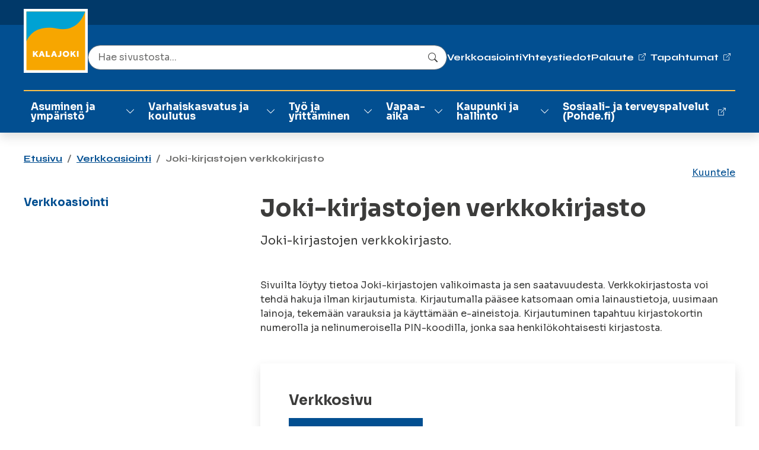

--- FILE ---
content_type: text/html; charset=utf-8
request_url: https://www.kalajoki.fi/fi/verkkoasiointi/joki-kirjastojen-verkkokirjasto
body_size: 11146
content:


<!DOCTYPE html>

<html lang="fi" data-preview="quiet:42abw1kkn2sxc6t4jex8x54k47">
<head>
    

<base href="/" />
<meta charset="utf-8" />
<meta name="viewport" content="width=device-width, initial-scale=1.0" />




<!-- Matomo Cloud – estetty kunnes käyttäjä sallii Tilastot -->
<script type="text/plain" data-cookieconsent="statistics">
  var _paq = window._paq = window._paq || [];

  /* turvalukko – ei seurantaa ilman suostumusta */
  _paq.push(['requireConsent']);

  /* peruskomennot jonoon */
  _paq.push(['trackPageView']);
  _paq.push(['enableLinkTracking']);

  (function() {
    var u = "https://tietotalocustomers.matomo.cloud/";  /* <-- teidän Matomo */
    _paq.push(['setTrackerUrl', u + 'matomo.php']);
    _paq.push(['setSiteId', '10']);                      /* <-- teidän Site ID */
    var d=document, g=d.createElement('script'), s=d.getElementsByTagName('script')[0];
    g.async = true;
    g.src = 'https://cdn.matomo.cloud/tietotalocustomers.matomo.cloud/matomo.js';
    s.parentNode.insertBefore(g, s);
  })();

  /* pidä Matomon suostumustila synkassa Cookiebotin kanssa */
  function updateMatomoConsent() {
    if (window.Cookiebot && Cookiebot.consent && Cookiebot.consent.statistics) {
      _paq.push(['rememberConsentGiven']);
    } else {
      _paq.push(['forgetConsentGiven']);
      _paq.push(['deleteCookies']);
    }
  }
  window.addEventListener('CookiebotOnConsentReady', updateMatomoConsent);
  window.addEventListener('CookiebotOnAccept', updateMatomoConsent);
  window.addEventListener('CookiebotOnDecline', updateMatomoConsent);
</script>






  <!-- Readspeaker web reader script start -->
  <script id="rs_req_Init" src="//cdn1.readspeaker.com/script/11357/webReader/webReader.js?pids=wr"
          type="text/javascript"></script>
  <!-- Readspeaker web reader script end -->






<meta name="google-site-verification" content="SgFhlJ87oHyhNAHbC9bY_0a45iPuhzkNMUtDvsuQaDM" />





<script type="text/plain"
        data-cookieconsent="marketing"
        data-src="https://www.googletagmanager.com/gtag/js?id=AW-612228073"></script>

<script type="text/plain" data-cookieconsent="marketing">
  window.dataLayer = window.dataLayer || [];
  function gtag(){dataLayer.push(arguments);}
  gtag('consent','default',{
    ad_storage:'denied',
    analytics_storage:'denied',
    functionality_storage:'denied',
    personalization_storage:'denied',
    security_storage:'granted'
  });
  gtag('js', new Date());
  gtag('config','AW-612228073');
</script>





<title>Joki-kirjastojen verkkokirjasto - Kalajoki</title>

        <link rel="alternate" hreflang="fi" href="https://www.kalajoki.fi/fi/verkkoasiointi/joki-kirjastojen-verkkokirjasto" />




<link rel="apple-touch-icon" sizes="180x180" href="/InfoWebCore.kalajoki.Theme/favicon/apple-touch-icon.png">
<link rel="icon" type="image/png" sizes="32x32" href="/InfoWebCore.kalajoki.Theme/favicon/favicon-32x32.png">
<link rel="icon" type="image/png" sizes="16x16" href="/InfoWebCore.kalajoki.Theme/favicon/favicon-16x16.png">
<link rel="mask-icon" href="/InfoWebCore.kalajoki.Theme/favicon/safari-pinned-tab.svg" color="#5bbad5">
<link rel="shortcut icon" href="/InfoWebCore.kalajoki.Theme/favicon/favicon.ico">
<meta name="msapplication-TileColor" content="#da532c">
<meta name="msapplication-config" content="~/InfoWebCore.kalajoki.Theme/favicon/browserconfig.xml">
<meta name="theme-color" content="#ffffff">


<meta content="Joki-kirjastojen verkkokirjasto." name="description" />
<meta content="Joki-kirjastojen verkkokirjasto" property="og:title" />
<meta content="Joki-kirjastojen verkkokirjasto." property="og:description" />
<meta content="https://www.kalajoki.fi/fi/verkkoasiointi/joki-kirjastojen-verkkokirjasto" property="og:url" />
<meta content="Kalajoki" property="og:site_name" />
<meta content="fi" property="og:locale" />
<meta content="Joki-kirjastojen verkkokirjasto" name="twitter:title" />
<meta content="Joki-kirjastojen verkkokirjasto." name="twitter:description" />
<meta content="https://www.kalajoki.fi/fi/verkkoasiointi/joki-kirjastojen-verkkokirjasto" name="twitter:url" />
<meta class="swiftype" content="channel" data-type="string" name="pagetype" />
<meta class="swiftype" content="fi" data-type="string" name="language" />
<link href="https://www.kalajoki.fi/fi/verkkoasiointi/joki-kirjastojen-verkkokirjasto" rel="canonical" />
<link href="/InfoWebCore.kalajoki.Theme/dist/main.min.css?v=Hkiq3Of6B6CBEaKqnFlB83gkPNsFfdZWL6HK2ucsVeY" rel="stylesheet" type="text/css" />
<style type="text/css">
    .popover-body > p:last-child {
        margin-bottom: 0;
    }
</style>
<script data-blockingmode="auto" data-cbid="c9f5336a-4557-4094-a4dc-f7c5e44e24ed" id="Cookiebot" src="https://consent.cookiebot.com/uc.js" type="text/javascript"></script>



</head>
<body dir="ltr" class="iwc-body iwc-page-level-2 iwc-page-lang-fi ">    
    
        




<header id="iwcHeader" class="iwc-header iwc-header-mode-A">

    <div id="iwcHeaderContainer" class="container">

        <div class="skip-to-content visually-hidden-focusable">
            <a href="#pageContent">
                Siirry pääsisältöön
            </a>
            <a href="#navMain">
                Siirry päävalikkoon
            </a>
        </div>


        

        <a class="iwc-header-logo" aria-label="Kalajoki" href="/fi">
            



        </a>

        <div id="iwcMobileButtons" class="iwc-header-mobile-buttons">
            <button class="iwc-search-toggler" id="iwcSearchButton" aria-controls="navMain" aria-expanded="false" aria-label="Search"></button>
            <button class="iwc-menu-toggler" id="iwcMobileButton" aria-controls="navMain" aria-expanded="false" aria-label="Menu"></button>
        </div>
        <div class="flex-row-break"></div>

        <div class="iwc-header-nav-secondary">
                <ul>
                        <li>
                            


        <a href="fi/kaupunki-ja-hallinto/osallistu-ja-asioi/asiointi/verkkoasiointi-kunta-akkuna" target="_self">
            Verkkoasiointi
        </a>

                        </li>
                        <li>
                            


        <a href="fi/yhteystiedot" target="_self">
            Yhteystiedot
        </a>

                        </li>
                        <li>
                            


        <a href="https://akkuna.fi/lomake/kalajoki-palautekanava" target="_blank">
            <span class="iwc-link-external">Palaute</span>
        </a>

                        </li>
                        <li>
                            


        <a href="https://kalajoki.fi/fi/kalajoki500" target="_blank">
            <span class="iwc-link-external">Tapahtumat</span>
        </a>

                        </li>
                </ul>
        </div>
        <div class="flex-row-break"></div>

        <div class="iwc-header-nav-lang">
            


    <ul>        
            <li>
                <a href="/en" class="dropdown-item" data-culture="en">English</a>
            </li>
    </ul>


        </div>
        <div class="flex-row-break"></div>

        <div class="iwc-header-search">
            <div class="iwc-search-panel "><div class="iwc-search-control position-relative dropdown"><input id="iwcSearchInput" type="text" class="form-control" style="padding-right:40px;" aria-labelledby="iwc-common-search-btn" placeholder="Search from site" autocomplete="off" />

        <button class="btn d-flex iwc-common-search-btn border-0 position-absolute top-50 end-0 translate-middle-y" type="button" id="iwc-common-search-btn"><svg xmlns="http://www.w3.org/2000/svg" width="16" height="16" fill="currentColor" class="bi bi-search" viewBox="0 0 16 16"><path d="M11.742 10.344a6.5 6.5 0 1 0-1.397 1.398h-.001c.03.04.062.078.098.115l3.85 3.85a1 1 0 0 0 1.415-1.414l-3.85-3.85a1.007 1.007 0 0 0-.115-.1zM12 6.5a5.5 5.5 0 1 1-11 0 5.5 5.5 0 0 1 11 0z"></path></svg><span class="visually-hidden">Search</span></button></div></div>
        </div>
        <div class="flex-row-break"></div>

        <div class="iwc-header-nav-primary iwc-header-nav-primary-megadropdown iwc-header-nav-primary-levels-2" id="navMain">
            <ul><li class="li-level-1   has-collapse"><div class="link-wrapper  "><a class=" " target="_self" href="/fi/asuminen-ja-ymparisto">Asuminen ja ymp&#xE4;rist&#xF6;</a><button class="iwc-toggler collapsed" data-bs-toggle="collapse" href="#collapse4tgg19c5ydpg35xa0995dkaac1" aria-expanded="false" aria-controls="collapse4tgg19c5ydpg35xa0995dkaac1"><span class="visually-hidden">Vaihda alasvetovalikkoa</span></button></div><div id="collapse4tgg19c5ydpg35xa0995dkaac1" class="collapse"><ul class="nav"><li class="li-level-2   "><div class="link-wrapper  "><a class=" " target="_self" href="/fi/asuminen-ja-ymparisto/tontit-ja-maankaytto">Tontit ja maank&#xE4;ytt&#xF6;</a></div></li><li class="li-level-2   "><div class="link-wrapper  "><a class=" " target="_self" href="/fi/asuminen-ja-ymparisto/kadut-ja-yleiset-alueet">Kadut ja ulkoilualueet</a></div></li><li class="li-level-2   "><div class="link-wrapper  "><a class=" " target="_self" href="/fi/asuminen-ja-ymparisto/kartat-ja-paikkatieto">Kartat ja paikkatieto</a></div></li><li class="li-level-2   "><div class="link-wrapper  "><a class=" " target="_self" href="/fi/asuminen-ja-ymparisto/kaavoitus">Kaavoitus</a></div></li><li class="li-level-2   "><div class="link-wrapper  "><a class=" " target="_self" href="/fi/asuminen-ja-ymparisto/rakennusvalvonta">Rakennusvalvonta</a></div></li><li class="li-level-2   "><div class="link-wrapper  "><a class=" " target="_self" href="/fi/asuminen-ja-ymparisto/ymparistovalvonta">Ymp&#xE4;rist&#xF6;valvonta</a></div></li><li class="li-level-2   "><div class="link-wrapper  "><a class=" " target="_self" href="/fi/asuminen-ja-ymparisto/ymparistoterveydenhuolto">Ymp&#xE4;rist&#xF6;terveydenhuolto</a></div></li><li class="li-level-2   "><div class="link-wrapper  "><a class=" " target="_self" href="/fi/asuminen-ja-ymparisto/kaupunki-rakentaa">Kaupunki rakentaa</a></div></li><li class="li-level-2   "><div class="link-wrapper  "><a class=" " target="_self" href="/fi/asuminen-ja-ymparisto/kaupungin-rakennukset">Kaupungin rakennukset</a></div></li><li class="li-level-2   "><div class="link-wrapper  "><a class=" " target="_self" href="/fi/asuminen-ja-ymparisto/vesi-ja-viemarilaitos">Vesi- ja viem&#xE4;riverkosto</a></div></li><li class="li-level-2   "><div class="link-wrapper  "><a class=" " target="_self" href="/fi/asuminen-ja-ymparisto/kalajoen-marina">Kalajoen Marina</a></div></li><li class="li-level-2   "><div class="link-wrapper  "><a class=" " target="_blank" href="https://www.kvas.fi/">Kalajoen Vuokra-asunnot</a></div></li><li class="li-level-2   "><div class="link-wrapper  "><a class=" " target="_blank" href="https://kalajoenlampo.fi/">Kalajoen L&#xE4;mp&#xF6;</a></div></li></ul></div></li><li class="li-level-1   has-collapse"><div class="link-wrapper  "><a class=" " target="_self" href="/fi/varhaiskasvatus-ja-koulutus">Varhaiskasvatus ja koulutus</a><button class="iwc-toggler collapsed" data-bs-toggle="collapse" href="#collapse45dxg80sqq01q3vbdcmh7t2v5q" aria-expanded="false" aria-controls="collapse45dxg80sqq01q3vbdcmh7t2v5q"><span class="visually-hidden">Vaihda alasvetovalikkoa</span></button></div><div id="collapse45dxg80sqq01q3vbdcmh7t2v5q" class="collapse"><ul class="nav"><li class="li-level-2   "><div class="link-wrapper  "><a class=" " target="_self" href="/fi/varhaiskasvatus-ja-koulutus/varhaiskasvatus">Varhaiskasvatus</a></div></li><li class="li-level-2   "><div class="link-wrapper  "><a class=" " target="_self" href="/fi/varhaiskasvatus-ja-koulutus/esiopetus">Esiopetus</a></div></li><li class="li-level-2   "><div class="link-wrapper  "><a class=" " target="_self" href="/fi/varhaiskasvatus-ja-koulutus/perusopetus">Perusopetus</a></div></li><li class="li-level-2   "><div class="link-wrapper  "><a class=" " target="_self" href="/fi/varhaiskasvatus-ja-koulutus/lukio">Lukio</a></div></li><li class="li-level-2   "><div class="link-wrapper  "><a class=" " target="_self" href="/fi/varhaiskasvatus-ja-koulutus/opiskelu-kalajoella">Opiskelu Kalajoella</a></div></li><li class="li-level-2   "><div class="link-wrapper  "><a class=" " target="_self" href="/fi/varhaiskasvatus-ja-koulutus/kansalaisopisto-ja-taiteen-perusopetus">Kansalaisopisto ja taiteen perusopetus</a></div></li><li class="li-level-2   "><div class="link-wrapper  "><a class=" " target="_self" href="/fi/varhaiskasvatus-ja-koulutus/ateria-ja-puhtauspalvelut">Ateria- ja puhtauspalvelut</a></div></li><li class="li-level-2   "><div class="link-wrapper  "><a class=" " target="_self" href="/fi/varhaiskasvatus-ja-koulutus/international-activities">Koulujen kansainv&#xE4;linen toiminta</a></div></li></ul></div></li><li class="li-level-1   has-collapse"><div class="link-wrapper  "><a class=" " target="_self" href="/fi/tyo-ja-yrittaminen">Ty&#xF6; ja yritt&#xE4;minen</a><button class="iwc-toggler collapsed" data-bs-toggle="collapse" href="#collapse485yfabwmtxfm33d9zkfxcb2xe" aria-expanded="false" aria-controls="collapse485yfabwmtxfm33d9zkfxcb2xe"><span class="visually-hidden">Vaihda alasvetovalikkoa</span></button></div><div id="collapse485yfabwmtxfm33d9zkfxcb2xe" class="collapse"><ul class="nav"><li class="li-level-2   "><div class="link-wrapper  "><a class=" " target="_self" href="/fi/tyo-ja-yrittaminen/yrityspalvelut">Yrityspalvelut</a></div></li><li class="li-level-2   "><div class="link-wrapper  "><a class=" " target="_self" href="/fi/tyo-ja-yrittaminen/maaseutupalvelut">Maaseutupalvelut</a></div></li><li class="li-level-2   "><div class="link-wrapper  "><a class=" " target="_self" href="/fi/tyo-ja-yrittaminen/tyollisyyspalvelut">Ty&#xF6;llisyyspalvelut</a></div></li></ul></div></li><li class="li-level-1   has-collapse"><div class="link-wrapper  "><a class=" " target="_self" href="/fi/vapaa-aika">Vapaa-aika</a><button class="iwc-toggler collapsed" data-bs-toggle="collapse" href="#collapse40527rw14967rvnp85q66sk54m" aria-expanded="false" aria-controls="collapse40527rw14967rvnp85q66sk54m"><span class="visually-hidden">Vaihda alasvetovalikkoa</span></button></div><div id="collapse40527rw14967rvnp85q66sk54m" class="collapse"><ul class="nav"><li class="li-level-2   "><div class="link-wrapper  "><a class=" " target="_self" href="/fi/vapaa-aika/avustukset-ja-tapahtumatuet">Avustukset ja tapahtumatuet</a></div></li><li class="li-level-2   "><div class="link-wrapper  "><a class=" " target="_self" href="/fi/vapaa-aika/kirjasto">Kirjasto</a></div></li><li class="li-level-2   "><div class="link-wrapper  "><a class=" " target="_self" href="/fi/vapaa-aika/ulkoilu-ja-retkeily">Ulkoilu ja retkeily</a></div></li><li class="li-level-2   "><div class="link-wrapper  "><a class=" " target="_self" href="/fi/vapaa-aika/liikunta">Liikunta</a></div></li><li class="li-level-2   "><div class="link-wrapper  "><a class=" " target="_self" href="/fi/vapaa-aika/kulttuuri">Kulttuuri</a></div></li><li class="li-level-2   "><div class="link-wrapper  "><a class=" " target="_self" href="/fi/vapaa-aika/tapahtumat">Tapahtumat</a></div></li><li class="li-level-2   "><div class="link-wrapper  "><a class=" " target="_self" href="/fi/vapaa-aika/yhdistykset">Yhdistykset</a></div></li><li class="li-level-2   "><div class="link-wrapper  "><a class=" " target="_self" href="/fi/vapaa-aika/nuoriso">Nuoriso</a></div></li><li class="li-level-2   "><div class="link-wrapper  "><a class=" " target="_self" href="/fi/vapaa-aika/etuudet">Etuudet</a></div></li><li class="li-level-2   "><div class="link-wrapper  "><a class=" " target="_self" href="/fi/vapaa-aika/kuntalaisen-hyvinvoinnin-tueksi">Kuntalaisen hyvinvoinnin tueksi</a></div></li><li class="li-level-2   "><div class="link-wrapper  "><a class=" " target="_self" href="/fi/vapaa-aika/hyvinvointimessut-2026">Hyvinvointimessut 2026</a></div></li></ul></div></li><li class="li-level-1   has-collapse"><div class="link-wrapper  "><a class=" " target="_self" href="/fi/kaupunki-ja-hallinto">Kaupunki ja hallinto</a><button class="iwc-toggler collapsed" data-bs-toggle="collapse" href="#collapse41g5kjt56n8w022r6e7frdtcc2" aria-expanded="false" aria-controls="collapse41g5kjt56n8w022r6e7frdtcc2"><span class="visually-hidden">Vaihda alasvetovalikkoa</span></button></div><div id="collapse41g5kjt56n8w022r6e7frdtcc2" class="collapse"><ul class="nav"><li class="li-level-2   "><div class="link-wrapper  "><a class=" " target="_self" href="/fi/kaupunki-ja-hallinto/paatoksenteko">P&#xE4;&#xE4;t&#xF6;ksenteko</a></div></li><li class="li-level-2   "><div class="link-wrapper  "><a class=" " target="_self" href="/fi/kaupunki-ja-hallinto/strategia">Strategia</a></div></li><li class="li-level-2   "><div class="link-wrapper  "><a class=" " target="_self" href="/fi/kaupunki-ja-hallinto/organisaatio">Organisaatio</a></div></li><li class="li-level-2   "><div class="link-wrapper  "><a class=" " target="_self" href="/fi/kaupunki-ja-hallinto/talous">Talous</a></div></li><li class="li-level-2   "><div class="link-wrapper  "><a class=" " target="_self" href="/fi/kaupunki-ja-hallinto/osallistu-ja-asioi">Osallistu ja asioi</a></div></li><li class="li-level-2   "><div class="link-wrapper  "><a class=" " target="_self" href="/fi/kaupunki-ja-hallinto/hankkeet">Hankkeet</a></div></li><li class="li-level-2   "><div class="link-wrapper  "><a class=" " target="_self" href="/fi/kaupunki-ja-hallinto/tietoa-kalajoesta">Tietoa Kalajoesta</a></div></li><li class="li-level-2   "><div class="link-wrapper  "><a class=" " target="_self" href="/fi/kaupunki-ja-hallinto/viestinta">Viestint&#xE4;</a></div></li></ul></div></li><li class="li-level-3   "><div class="link-wrapper  "><a class=" " target="_blank" href="https://pohde.fi/palvelut/laakarin-ja-hoitajan-vastaanotto-terveyskeskuksessa/?area=kalajoki">Sosiaali- ja terveyspalvelut (Pohde.fi)</a></div></li></ul>
        </div>
    </div>

</header>



    

<main id="content" class="iwc-main">


    







<div class="container iwc-contenttype-ptvchannelpage iwc-pagelevel-2">
        <div id="iwcBreadcrumb" class="iwc-breadcrumb">
            <nav aria-label="breadcrumb"><ol class="breadcrumb"><li class="breadcrumb-item"><a href="/fi">Etusivu</a></li><li class="breadcrumb-item"><a href="/fi/verkkoasiointi">Verkkoasiointi</a></li><li class="breadcrumb-item active" aria-current="page">Joki-kirjastojen verkkokirjasto</li></ol></nav>
        </div>

    <div class="row iwc-main-row">
            <div class="col iwc-submenu-col">
                


<div class="iwc-submenu">

    <button class="iwc-submenu-toggler btn btn-outline-primary d-md-none w-100 " type="button" data-bs-toggle="collapse" data-bs-target="#iwc-submenu" aria-expanded="false" aria-controls="collapseExample">
       Menu
    </button>

    <div class="collapse collapse-md-none" id="iwc-submenu">

        <a class="iwc-submenu-title" href="/fi/verkkoasiointi">Verkkoasiointi</a>

        

    </div>
</div>

            </div>

        <div class="col iwc-content-col " id="pageContent">




<div class="iwc-page-header">

    <h1 class="iwc-page-title">
        
Joki-kirjastojen verkkokirjasto    </h1>

    
    <p class="lead iwc-page-lead">
            Joki-kirjastojen verkkokirjasto.
    </p>
</div>



            













<section class="iwc-page-section">
    <div class="container">
        <div class="mb-3">
            <span class="badge">Verkkoasiointi</span>
        </div>
        <h1 class="mb-3">
            Joki-kirjastojen verkkokirjasto
        </h1>
<p class="mb-5">Sivuilta löytyy tietoa Joki-kirjastojen valikoimasta ja sen saatavuudesta. Verkkokirjastosta voi tehdä hakuja ilman kirjautumista. Kirjautumalla pääsee katsomaan omia lainaustietoja, uusimaan lainoja, tekemään varauksia ja käyttämään e-aineistoja. Kirjautuminen tapahtuu kirjastokortin numerolla ja nelinumeroisella PIN-koodilla, jonka saa henkilökohtaisesti kirjastosta.</p>

            <div class="p-4 p-md-5 shadow">
                <h2 class="h3 mb-3">Verkkosivu</h2>
                        <a class="btn btn-primary" href="https://joki.finna.fi" target="_blank">
                            Siirry verkkoasiointiin <i class="uil uil-external-link-alt ms-1"></i>
                        </a>
                            <div class="alert alert-info mt-2 mb-0 p-0" role="alert">
                                <span aria-hidden="true" class="uil uil-exclamation-triangle text-secondary icon"></span> Verkkoasiointi vaatii tunnistautumisen.
                            </div>
            </div>
                <h2 class="h3 pt-3 mb-2">Käytön tuki</h2>
                    <ul class="list-unstyled d-grid gap-1 mb-0">
                            <li>
                                    <p class="mb-0">P&#xE4;&#xE4;kirjaston asiakaspalvelu</p>
                                <a class="font-weight-bold" href="tel:&#x2B;358444691289">&#x2B;358 444691289</a>
                                <span class="ms-1">(pvm/mpm)</span>
                                <button class="btn p-0 btn-link btn-charge-info btn-icon-info ms-1"
                                        data-bs-placement="right"
                                        data-bs-title="Puhelun hinta"
                                        data-bs-toggle="popover"
                                        data-content-id="call-charges-content-a31e18b7fe034c529434947b7cf5cd3d"
                                        aria-label="Info"
                                        type="button">
                                    <span>Lisätiedot</span>
                                </button>
                                <div class="d-none" id="call-charges-content-a31e18b7fe034c529434947b7cf5cd3d">
                                        <p>
                                            Puhelu tähän numeroon maksaa:
                                        </p>
                                        <ul class="bulleted-list">
                                            <li>
                                                paikallisverkkomaksun (pvm), kun soitat kiinteästä verkosta.
                                            </li>
                                            <li>
                                                matkapuhelinmaksun (mpm), kun soitat matkapuhelimesta.
                                            </li>
                                            <li>
                                                ulkomaanpuhelumaksun, kun soitat ulkomailta.
                                            </li>
                                        </ul>
                                        <p>
                                            Maksut määräytyvät soittajan operaattorin hinnaston mukaan.
                                        </p>
                                </div>
                            </li>
                            <li>
                                    <p class="mb-0">Himangan kirjaston asiakaspalvelu</p>
                                <a class="font-weight-bold" href="tel:&#x2B;358444691858">&#x2B;358 444691858</a>
                                <span class="ms-1">(pvm/mpm)</span>
                                <button class="btn p-0 btn-link btn-charge-info btn-icon-info ms-1"
                                        data-bs-placement="right"
                                        data-bs-title="Puhelun hinta"
                                        data-bs-toggle="popover"
                                        data-content-id="call-charges-content-7232d03dd4cb42039036c6d7f17d45d1"
                                        aria-label="Info"
                                        type="button">
                                    <span>Lisätiedot</span>
                                </button>
                                <div class="d-none" id="call-charges-content-7232d03dd4cb42039036c6d7f17d45d1">
                                        <p>
                                            Puhelu tähän numeroon maksaa:
                                        </p>
                                        <ul class="bulleted-list">
                                            <li>
                                                paikallisverkkomaksun (pvm), kun soitat kiinteästä verkosta.
                                            </li>
                                            <li>
                                                matkapuhelinmaksun (mpm), kun soitat matkapuhelimesta.
                                            </li>
                                            <li>
                                                ulkomaanpuhelumaksun, kun soitat ulkomailta.
                                            </li>
                                        </ul>
                                        <p>
                                            Maksut määräytyvät soittajan operaattorin hinnaston mukaan.
                                        </p>
                                </div>
                            </li>
                    </ul>
                    <ul class="list-unstyled mb-0">
                            <li>
                                <a href="mailto:kirjasto@kalajoki.fi" rel="nofollow" target="_blank">kirjasto@kalajoki.fi</a>
                            </li>
                    </ul>
                <h2 class="h3 pt-3 mb-2">Palveluajat</h2>
                            <p class="mb-0">Avoinna ymp&#xE4;ri vuorokauden</p>
    </div>
</section>





    
        
        
        
    <section class="iwc-page-section">
        <div class="container">
            <h3 class="iwc-module-header mb-4 mb-md-5">
                <span class="text-uppercase">Liittyv&#xE4;t</span>
                    <span class="font-weight-light text-body"> palvelut</span>
            </h3>
            <div class="list-group list-group-flush list-group-horizontal-sm flex-wrap list-group-cols-2">
                    <a class="list-group-item list-group-item-action" href="/fi/palvelut/kaukopalvelu">
                        Kaukopalvelu
                    </a>
                    <a class="list-group-item list-group-item-action" href="/fi/palvelut/kirjastopalvelut">
                        Kirjastopalvelut
                    </a>
                    <a class="list-group-item list-group-item-action" href="/fi/palvelut/lasten-ja-nuorten-kirjastopalvelut">
                        Lasten ja nuorten kirjastopalvelut
                    </a>
                    <a class="list-group-item list-group-item-action" href="/fi/palvelut/selkis-kokoelma">
                        Selkis-kokoelma
                    </a>
                    <a class="list-group-item list-group-item-action" href="/fi/palvelut/valinelainaamo">
                        V&#xE4;linelainaamo
                    </a>
            </div>
        </div>
    </section>

    

        </div>

    </div>

</div>





</main>

    


<ld-slot name="verkkosivupalaute footer" ></ld-slot>






<img src="https://secure.adnxs.com/seg?t=2&member_id=7458&add_code=29173A&consent=1"width="1" height="1" />







<footer class="iwc-footer iwc-footer-mode-A">

    <div class="iwc-footer-top">
        <div class="container">
            <div class="row iwc-footer-row">
                    <div class="col iwc-footer-col-logo">
                        <a class="iwc-footer-logo" aria-label="Kalajoki" href="/fi">
                            <img alt=""
                                 loading="lazy"
                                 img src="/media/testitiedostot/kalajoki-logo-footer.svg" />
                        </a>
                    </div>
                <div class="flex-row-break"></div>

                    <div class="col iwc-footer-col-some">
                            <a href="https://www.facebook.com/kalajoenkaupunki" class="bi bi-facebook" aria-label="Facebook" target="_blank">
                                <span class="visually-hidden">Facebook</span>
                            </a>
                            <a href="https://www.instagram.com/kalajoki/?hl=fi" class="bi bi-instagram" aria-label="Instagram" target="_blank">
                                <span class="visually-hidden">Instagram</span>
                            </a>
                            <a href="https://www.linkedin.com/company/kalajoki-municipality/mycompany/" class="bi bi-linkedin" aria-label="LinkedIn" target="_blank">
                                <span class="visually-hidden">LinkedIn</span>
                            </a>
                            <a href="https://play.quickchannel.com/explore/ability1529" class="bi bi-camera-video-fill" aria-label="Videokanava" target="_blank">
                                <span class="visually-hidden">Kalajoen videokanava</span>
                            </a>
                    </div>
                    <div class="flex-row-break"></div>

                    <div class="col iwc-footer-col-contact">
                            <span class="h5 d-block">Yhteystiedot</span>
<p><strong>Kalajoen kaupunki</strong><br>Kalajoentie 5<br>85100 Kalajoki</p>
<p><strong>Puhelinvaihde</strong><br><a href="tel:0846911">08 469 11</a><br>maanantai - torstai 8.00-16.00<br>perjantai 8.00-15.00</p>
<p><strong>Sähköposti</strong><br><a href="mailto:kirjaamo@kalajoki.fi">kirjaamo@kalajoki.fi</a></p>
<p><a href="/fi/kaupunki-ja-hallinto/osallistu-ja-asioi/asiointi/asiakaspalvelupisteet">Asiakaspalvelupisteet</a></p>
<p><a href="https://akkuna.fi/lomake/kalajoki-palautekanava" target="_blank" rel="noopener">Palautekanava</a></p>
<p><a href="/fi/kaupunki-ja-hallinto/osallistu-ja-asioi/asiointi/turvaposti">Turvaposti</a></p>                    </div>
                    <div class="col iwc-footer-col-address">
                            <span class="h5 d-block">Laskutusosoite</span>
<p><strong>Verkkolaskut</strong></p>
<p>Y-tunnus: 0185924-7<br>OVT-tunnus: 003701859247</p>
<p><a href="/fi/kaupunki-ja-hallinto/osallistu-ja-asioi/laskutus-ja-maksaminen">Laskutusohjeet&nbsp;</a></p>
<p><strong>Konserniyhtiöt<br></strong><a href="/fi/kaupunki-ja-hallinto/organisaatio/kalajoen-hiekkasarkat-oy">Kalajoen Hiekkasärkät Oy</a><br><a href="https://kalajoenlampo.fi/" target="_blank" rel="noopener">Kalajoen Lämpö Oy</a><br><a href="https://portofkalajoki.fi/" target="_blank" rel="noopener">Kalajoen Satama Oy</a><br><a href="http://www.kvas.fi" target="_blank" rel="noopener">KOY Kalajoen Vuokra-asunnot</a></p>
<p><strong>Matkailumarkkinointi<br></strong><a href="https://visitkalajoki.fi/" target="_blank" rel="noopener">Visit Kalajoki</a></p>                    </div>

                    <div class="col iwc-footer-col-links">
                           <span class="h5 d-block">Suosituimmat sivut</span>
                        <ul class="iwc-footer-links list-unstyled">
                                <li>
                                    


        <a href="fi/kaupunki-ja-hallinto/paatoksenteko/esityslistat-poytakirjat-ja-kuulutukset" target="_self">
            Esityslistat, pöytäkirjat ja kuulutukset
        </a>

                                </li>
                                <li>
                                    


        <a href="fi/vapaa-aika/tapahtumat/tapahtumakalenteri" target="_self">
            Tapahtumakalenteri
        </a>

                                </li>
                                <li>
                                    


        <a href="fi/asuminen-ja-ymparisto/kadut-ja-yleiset-alueet/puisto-ja-liikunta-alueet/jaahalli" target="_self">
            Jäähalli
        </a>

                                </li>
                                <li>
                                    


        <a href="fi/asuminen-ja-ymparisto/kadut-ja-yleiset-alueet/puisto-ja-liikunta-alueet/reitistot" target="_self">
            Reitistöt
        </a>

                                </li>
                                <li>
                                    


        <a href="fi/vapaa-aika/kirjasto" target="_self">
            Kirjasto
        </a>

                                </li>
                                <li>
                                    


        <a href="fi/kaupunki-ja-hallinto/tietoa-kalajoesta/liikenneyhteydet-kalajoelle" target="_self">
            Liikenneyhteydet
        </a>

                                </li>
                                <li>
                                    


        <a href="fi/varhaiskasvatus-ja-koulutus/perusopetus/koulujen-tyo-ja-loma-ajat" target="_self">
            Koulujen työ- ja loma-ajat
        </a>

                                </li>
                                <li>
                                    


        <a href="fi/asuminen-ja-ymparisto/ymparistoterveydenhuolto/elainlaakinta-ja-loytoelaimet" target="_self">
            Eläinlääkintä ja löytöeläimet
        </a>

                                </li>
                        </ul>
                    </div>


                <div class="flex-row-break"></div>

            </div>
        </div>
    </div>

    <div class="iwc-footer-bottom">
            <ul class="iwc-footer-bottom-links list-unstyled">
                    <li>
                        


        <a href="fi/kaupunki-ja-hallinto/osallistu-ja-asioi/saavutettavuusseloste" target="_self">
            Saavutettavuusseloste
        </a>

                    </li>
                    <li>
                        


        <a href="fi/kaupunki-ja-hallinto/osallistu-ja-asioi/asiointi/tietosuoja" target="_self">
            Tietosuoja
        </a>

                    </li>
                    <li>
                        


        <a href="fi/kaupunki-ja-hallinto/osallistu-ja-asioi/evasteasetukset" target="_self">
            Evästeasetukset
        </a>

                    </li>
                    <li>
                        


        <a href="https://akkuna.fi/lomake/kalajoki-ilmiantokanava" target="_blank">
            <span class="iwc-link-external">Whistleblow</span>
        </a>

                    </li>
            </ul>
    </div>


    <button id="iwcTopButton" class="iwc-top-btn"><span class="visually-hidden">Takaisin ylös</span></button>


</footer>




<div id="readspeaker_button1" class="rs_skip rsbtn rs_preserve">
    <a rel="nofollow" id="existingLink" class="rsbtn_play" accesskey="L" title="Kuuntele ReadSpeaker webReaderilla" href="//app-eu.readspeaker.com/cgi-bin/rsent?customerid=11357&amp;lang=fi_fi&amp;readid=pageContent">
      <span class="rsbtn_left rsimg rspart"><span class="rsbtn_text"><span>Kuuntele</span></span></span>
      <span class="rsbtn_right rsimg rsplay rspart"></span>
    </a>
  </div>


<script>
       // Get the current page URL
        var currentPageUrl = encodeURIComponent(window.location.href);

        // Get the link element by its ID
        var linkElement = document.getElementById("existingLink");

        // Get the current href value
        var currentHref = linkElement.getAttribute("href");

        // Append the currentPageUrl as a query parameter
        var modifiedHref = currentHref + "&url=" + currentPageUrl;

        // Update the href attribute
        linkElement.setAttribute("href", modifiedHref);
   
   
   
 // Get references to the elements
  const readspeakerButton = document.getElementById("readspeaker_button1");
  const pageContentDiv = document.getElementById("pageContent");

  // Move readspeakerButton to the beginning of pageContent
  if (readspeakerButton && pageContentDiv) {
    pageContentDiv.insertBefore(readspeakerButton, pageContentDiv.firstChild);
  }
    </script>




<script data-cookieconsent="ignore">
var ss360Config = {
  "allowCookies": false,
  "suggestions": {
    "showImages": false,
    "viewAllLabel": "Näytä kaikki tulokset",
 	"showHeading": false
  },
  "style": {
    "themeColor": "#024F91",
    "accentColor": "#024F91",
    "defaultCss": true,
    "additionalCss": 
      ".ss360-n-input { " +
      "font-family: Sora; " +
      "max-width: 1024px !important; " +
      "font-size: 1rem !important;" + 
      "} "
  },
  "searchBox": {
    "injectTo": "header",
    "injectPosition": "pre",
    "placeholder": "Hae sivustosta...",
    "selector": "#iwcSearchInput",
    "searchButton": "#iwc-common-search-btn",
    "style": {}
  },
  "results": {
    "embedConfig": {
      "contentBlock": ".sitesearch360",
      "url": "/fi/haku",
    },
    "showSearchBoxEmbed": true,
    "showAlternativeImages": false,
    "integrationType": "embed",
	"infiniteScroll": true
  },

  "queryTerm": {
    "highlightColor": "#F8F9FA",
    "highlightMatchedContent": true,
    "tokenize": true
  },
  "layout": {
    "mobile": {
      "showImages": false
    },
    "desktop": {
      "showImages": false
    },
    "navigation":{
	  "showAllResultsTab":false
    }
  },
  "language": "fi",
  "noResultsPage": {
    "title": "Ei hakutuloksia haulle \"#QUERY#\"",
    "description": "Yritä toista hakusanaa tai tarkista oikeinkirjoitus",
    "content": [
      {
        "type": "popularResults"
      },
      {
        "type": "fuzzyResults",
        "title": "Muita hakutuloksia",
        "fallback": {
          "type": "popularResults",
          "title": "Suosittuja sivuja"
        }
      },
      {
        "type": "popularQueries",
        "title": "Usein haetut"
      }
    ]
  },
  "siteId": "www.kalajoki.fi"
}
</script>



<script src="_framework/blazor.server.js?v8" data-cookieconsent="ignore"></script>
<div id="components-reconnect-modal" style="display:none !important;"></div>




    <script>
  var ss360Config = {
  "allowCookies": false,
  "suggestions": {
    "showImages": false,
    "viewAllLabel": "Näytä kaikki tulokset",
 	"showHeading": false
  },
  "style": {
    "themeColor": "#024F91",
    "accentColor": "#024F91",
    "defaultCss": true,
    "additionalCss": 
      ".ss360-n-input { " +
      "font-family: Sora; " +
      "max-width: 1024px !important; " +
      "font-size: 1rem !important;" + 
      "} "
  },
  "searchBox": {
    "injectTo": "header",
    "injectPosition": "pre",
    "placeholder": "Hae sivustosta...",
    "selector": "#iwcSearchInput",
    "searchButton": "#iwc-common-search-btn",
    "style": {}
  },
  "results": {
    "embedConfig": {
      "contentBlock": ".sitesearch360",
      "url": "/fi/haku",
    },
    "showSearchBoxEmbed": true,
    "showAlternativeImages": false,
    "integrationType": "embed",
	"infiniteScroll": true
  },

  "queryTerm": {
    "highlightColor": "#F8F9FA",
    "highlightMatchedContent": true,
    "tokenize": true
  },
  "layout": {
    "mobile": {
      "showImages": false
    },
    "desktop": {
      "showImages": false
    },
    "navigation":{
	  "showAllResultsTab":false
    }
  },
  "language": "fi",
  "noResultsPage": {
    "title": "Ei hakutuloksia haulle \"#QUERY#\"",
    "description": "Yritä toista hakusanaa tai tarkista oikeinkirjoitus",
    "content": [
      {
        "type": "popularResults"
      },
      {
        "type": "fuzzyResults",
        "title": "Muita hakutuloksia",
        "fallback": {
          "type": "popularResults",
          "title": "Suosittuja sivuja"
        }
      },
      {
        "type": "popularQueries",
        "title": "Usein haetut"
      }
    ]
  },
  "siteId": "www.kalajoki.fi"
}
</script>
<script async="true" data-cookieconsent="ignore" src="https://cdn.sitesearch360.com/v14/sitesearch360-v14.min.js"></script>
<script src="/InfoWebCore.kalajoki.Theme/dist/main.min.js?v=n0S5y4uSttnhY-o1ll06zosUcCkSYkkzTlI3CTq8Whc"></script>
<script>
    const popoverTriggerList = [].slice.call(document.querySelectorAll('.btn-charge-info[data-bs-toggle="popover"]'));
    const popoverList = popoverTriggerList.map(function(popoverTriggerEl) {
        return new bootstrap.Popover(popoverTriggerEl, {
            trigger: 'hover', html: true, content: function() {
                return document.getElementById(this.dataset.contentId).innerHTML;
            }
        })
    });
</script>
<script>
(function() {
  var LOADED = false;
  function loadLeadoo() {
    if (LOADED) return; LOADED = true;
    var s = document.createElement('script');
    s.async = true;
    s.src = 'https://bot.leadoo.com/bot/dynamic.js?company=IHVen14R';
    document.body.appendChild(s);
  }

  // Jos suostumus on jo annettu aiemmin (paluuvierailu)
  window.addEventListener('CookiebotOnConsentReady', function () {
    if (window.Cookiebot && Cookiebot.consent && Cookiebot.consent.marketing) loadLeadoo();
  });

  // Kun käyttäjä hyväksyy nyt
  window.addEventListener('CookiebotOnAccept', function () {
    if (window.Cookiebot && Cookiebot.consent && Cookiebot.consent.marketing) loadLeadoo();
  });
})();
</script>


</body>
</html>



--- FILE ---
content_type: application/x-javascript
request_url: https://consentcdn.cookiebot.com/consentconfig/c9f5336a-4557-4094-a4dc-f7c5e44e24ed/kalajoki.fi/configuration.js
body_size: 381
content:
CookieConsent.configuration.tags.push({id:194329885,type:"script",tagID:"",innerHash:"",outerHash:"",tagHash:"6210740588871",url:"https://consent.cookiebot.com/uc.js",resolvedUrl:"https://consent.cookiebot.com/uc.js",cat:[1,3]});CookieConsent.configuration.tags.push({id:194329888,type:"script",tagID:"",innerHash:"",outerHash:"",tagHash:"4550377706164",url:"https://cdn.sitesearch360.com/v14/sitesearch360-v14.min.js",resolvedUrl:"https://cdn.sitesearch360.com/v14/sitesearch360-v14.min.js",cat:[2]});CookieConsent.configuration.tags.push({id:194329889,type:"script",tagID:"",innerHash:"",outerHash:"",tagHash:"8695769859436",url:"https://kalajoki.fi/fi/kaupunki-ja-hallinto/paatoksenteko/_framework/blazor.server.js?v8",resolvedUrl:"https://kalajoki.fi/fi/kaupunki-ja-hallinto/paatoksenteko/_framework/blazor.server.js?v8",cat:[2,3]});CookieConsent.configuration.tags.push({id:194329890,type:"iframe",tagID:"",innerHash:"",outerHash:"",tagHash:"14368427214254",url:"https://sidonnaisuusrek.jict.fi/sidonnaisuusrekisteri/17",resolvedUrl:"https://sidonnaisuusrek.jict.fi/sidonnaisuusrekisteri/17",cat:[2]});CookieConsent.configuration.tags.push({id:194329892,type:"iframe",tagID:"",innerHash:"",outerHash:"",tagHash:"17084201903588",url:"https://www.youtube.com/embed/2M8X-K0bXDs?si=8SpnMUScQTlDDknj",resolvedUrl:"https://www.youtube.com/embed/2M8X-K0bXDs?si=8SpnMUScQTlDDknj",cat:[4]});CookieConsent.configuration.tags.push({id:194329893,type:"iframe",tagID:"",innerHash:"",outerHash:"",tagHash:"9107877113041",url:"https://www.youtube.com/embed/VqNBz5Kq4mM?si=9tynJfUkuMqAeSg1",resolvedUrl:"https://www.youtube.com/embed/VqNBz5Kq4mM?si=9tynJfUkuMqAeSg1",cat:[4]});CookieConsent.configuration.tags.push({id:194329912,type:"script",tagID:"",innerHash:"",outerHash:"",tagHash:"12833300722080",url:"https://kalajoki.fi/InfoWebCore.kalajoki.Theme/dist/main.min.js?v=n0S5y4uSttnhY-o1ll06zosUcCkSYkkzTlI3CTq8Whc",resolvedUrl:"https://kalajoki.fi/InfoWebCore.kalajoki.Theme/dist/main.min.js?v=n0S5y4uSttnhY-o1ll06zosUcCkSYkkzTlI3CTq8Whc",cat:[1]});

--- FILE ---
content_type: text/javascript
request_url: https://www.kalajoki.fi/InfoWebCore.kalajoki.Theme/dist/main.min.js?v=n0S5y4uSttnhY-o1ll06zosUcCkSYkkzTlI3CTq8Whc
body_size: 358924
content:
/*! For license information please see main.min.js.LICENSE.txt */
!function(t,e){"object"==typeof exports&&"object"==typeof module?module.exports=e():"function"==typeof define&&define.amd?define([],e):"object"==typeof exports?exports.main=e():t.main=e()}(self,(()=>(()=>{var t={577:function(t){t.exports=function(){"use strict";const t=new Map,e={set(e,n,i){t.has(e)||t.set(e,new Map);const o=t.get(e);o.has(n)||0===o.size?o.set(n,i):console.error(`Bootstrap doesn't allow more than one instance per element. Bound instance: ${Array.from(o.keys())[0]}.`)},get:(e,n)=>t.has(e)&&t.get(e).get(n)||null,remove(e,n){if(!t.has(e))return;const i=t.get(e);i.delete(n),0===i.size&&t.delete(e)}},n="transitionend",i=t=>(t&&window.CSS&&window.CSS.escape&&(t=t.replace(/#([^\s"#']+)/g,((t,e)=>`#${CSS.escape(e)}`))),t),o=t=>{t.dispatchEvent(new Event(n))},s=t=>!(!t||"object"!=typeof t)&&(void 0!==t.jquery&&(t=t[0]),void 0!==t.nodeType),r=t=>s(t)?t.jquery?t[0]:t:"string"==typeof t&&t.length>0?document.querySelector(i(t)):null,a=t=>{if(!s(t)||0===t.getClientRects().length)return!1;const e="visible"===getComputedStyle(t).getPropertyValue("visibility"),n=t.closest("details:not([open])");if(!n)return e;if(n!==t){const e=t.closest("summary");if(e&&e.parentNode!==n)return!1;if(null===e)return!1}return e},l=t=>!t||t.nodeType!==Node.ELEMENT_NODE||!!t.classList.contains("disabled")||(void 0!==t.disabled?t.disabled:t.hasAttribute("disabled")&&"false"!==t.getAttribute("disabled")),c=t=>{if(!document.documentElement.attachShadow)return null;if("function"==typeof t.getRootNode){const e=t.getRootNode();return e instanceof ShadowRoot?e:null}return t instanceof ShadowRoot?t:t.parentNode?c(t.parentNode):null},u=()=>{},d=t=>{t.offsetHeight},h=()=>window.jQuery&&!document.body.hasAttribute("data-bs-no-jquery")?window.jQuery:null,f=[],p=()=>"rtl"===document.documentElement.dir,m=t=>{var e;e=()=>{const e=h();if(e){const n=t.NAME,i=e.fn[n];e.fn[n]=t.jQueryInterface,e.fn[n].Constructor=t,e.fn[n].noConflict=()=>(e.fn[n]=i,t.jQueryInterface)}},"loading"===document.readyState?(f.length||document.addEventListener("DOMContentLoaded",(()=>{for(const t of f)t()})),f.push(e)):e()},g=(t,e=[],n=t)=>"function"==typeof t?t(...e):n,v=(t,e,i=!0)=>{if(!i)return void g(t);const s=(t=>{if(!t)return 0;let{transitionDuration:e,transitionDelay:n}=window.getComputedStyle(t);const i=Number.parseFloat(e),o=Number.parseFloat(n);return i||o?(e=e.split(",")[0],n=n.split(",")[0],1e3*(Number.parseFloat(e)+Number.parseFloat(n))):0})(e)+5;let r=!1;const a=({target:i})=>{i===e&&(r=!0,e.removeEventListener(n,a),g(t))};e.addEventListener(n,a),setTimeout((()=>{r||o(e)}),s)},_=(t,e,n,i)=>{const o=t.length;let s=t.indexOf(e);return-1===s?!n&&i?t[o-1]:t[0]:(s+=n?1:-1,i&&(s=(s+o)%o),t[Math.max(0,Math.min(s,o-1))])},b=/[^.]*(?=\..*)\.|.*/,y=/\..*/,w=/::\d+$/,E={};let x=1;const C={mouseenter:"mouseover",mouseleave:"mouseout"},A=new Set(["click","dblclick","mouseup","mousedown","contextmenu","mousewheel","DOMMouseScroll","mouseover","mouseout","mousemove","selectstart","selectend","keydown","keypress","keyup","orientationchange","touchstart","touchmove","touchend","touchcancel","pointerdown","pointermove","pointerup","pointerleave","pointercancel","gesturestart","gesturechange","gestureend","focus","blur","change","reset","select","submit","focusin","focusout","load","unload","beforeunload","resize","move","DOMContentLoaded","readystatechange","error","abort","scroll"]);function T(t,e){return e&&`${e}::${x++}`||t.uidEvent||x++}function O(t){const e=T(t);return t.uidEvent=e,E[e]=E[e]||{},E[e]}function L(t,e,n=null){return Object.values(t).find((t=>t.callable===e&&t.delegationSelector===n))}function k(t,e,n){const i="string"==typeof e,o=i?n:e||n;let s=I(t);return A.has(s)||(s=t),[i,o,s]}function S(t,e,n,i,o){if("string"!=typeof e||!t)return;let[s,r,a]=k(e,n,i);if(e in C){const t=t=>function(e){if(!e.relatedTarget||e.relatedTarget!==e.delegateTarget&&!e.delegateTarget.contains(e.relatedTarget))return t.call(this,e)};r=t(r)}const l=O(t),c=l[a]||(l[a]={}),u=L(c,r,s?n:null);if(u)return void(u.oneOff=u.oneOff&&o);const d=T(r,e.replace(b,"")),h=s?function(t,e,n){return function i(o){const s=t.querySelectorAll(e);for(let{target:r}=o;r&&r!==this;r=r.parentNode)for(const a of s)if(a===r)return $(o,{delegateTarget:r}),i.oneOff&&N.off(t,o.type,e,n),n.apply(r,[o])}}(t,n,r):function(t,e){return function n(i){return $(i,{delegateTarget:t}),n.oneOff&&N.off(t,i.type,e),e.apply(t,[i])}}(t,r);h.delegationSelector=s?n:null,h.callable=r,h.oneOff=o,h.uidEvent=d,c[d]=h,t.addEventListener(a,h,s)}function M(t,e,n,i,o){const s=L(e[n],i,o);s&&(t.removeEventListener(n,s,Boolean(o)),delete e[n][s.uidEvent])}function D(t,e,n,i){const o=e[n]||{};for(const[s,r]of Object.entries(o))s.includes(i)&&M(t,e,n,r.callable,r.delegationSelector)}function I(t){return t=t.replace(y,""),C[t]||t}const N={on(t,e,n,i){S(t,e,n,i,!1)},one(t,e,n,i){S(t,e,n,i,!0)},off(t,e,n,i){if("string"!=typeof e||!t)return;const[o,s,r]=k(e,n,i),a=r!==e,l=O(t),c=l[r]||{},u=e.startsWith(".");if(void 0===s){if(u)for(const n of Object.keys(l))D(t,l,n,e.slice(1));for(const[n,i]of Object.entries(c)){const o=n.replace(w,"");a&&!e.includes(o)||M(t,l,r,i.callable,i.delegationSelector)}}else{if(!Object.keys(c).length)return;M(t,l,r,s,o?n:null)}},trigger(t,e,n){if("string"!=typeof e||!t)return null;const i=h();let o=null,s=!0,r=!0,a=!1;e!==I(e)&&i&&(o=i.Event(e,n),i(t).trigger(o),s=!o.isPropagationStopped(),r=!o.isImmediatePropagationStopped(),a=o.isDefaultPrevented());const l=$(new Event(e,{bubbles:s,cancelable:!0}),n);return a&&l.preventDefault(),r&&t.dispatchEvent(l),l.defaultPrevented&&o&&o.preventDefault(),l}};function $(t,e={}){for(const[n,i]of Object.entries(e))try{t[n]=i}catch(e){Object.defineProperty(t,n,{configurable:!0,get:()=>i})}return t}function P(t){if("true"===t)return!0;if("false"===t)return!1;if(t===Number(t).toString())return Number(t);if(""===t||"null"===t)return null;if("string"!=typeof t)return t;try{return JSON.parse(decodeURIComponent(t))}catch(e){return t}}function j(t){return t.replace(/[A-Z]/g,(t=>`-${t.toLowerCase()}`))}const B={setDataAttribute(t,e,n){t.setAttribute(`data-bs-${j(e)}`,n)},removeDataAttribute(t,e){t.removeAttribute(`data-bs-${j(e)}`)},getDataAttributes(t){if(!t)return{};const e={},n=Object.keys(t.dataset).filter((t=>t.startsWith("bs")&&!t.startsWith("bsConfig")));for(const i of n){let n=i.replace(/^bs/,"");n=n.charAt(0).toLowerCase()+n.slice(1,n.length),e[n]=P(t.dataset[i])}return e},getDataAttribute:(t,e)=>P(t.getAttribute(`data-bs-${j(e)}`))};class H{static get Default(){return{}}static get DefaultType(){return{}}static get NAME(){throw new Error('You have to implement the static method "NAME", for each component!')}_getConfig(t){return t=this._mergeConfigObj(t),t=this._configAfterMerge(t),this._typeCheckConfig(t),t}_configAfterMerge(t){return t}_mergeConfigObj(t,e){const n=s(e)?B.getDataAttribute(e,"config"):{};return{...this.constructor.Default,..."object"==typeof n?n:{},...s(e)?B.getDataAttributes(e):{},..."object"==typeof t?t:{}}}_typeCheckConfig(t,e=this.constructor.DefaultType){for(const[i,o]of Object.entries(e)){const e=t[i],r=s(e)?"element":null==(n=e)?`${n}`:Object.prototype.toString.call(n).match(/\s([a-z]+)/i)[1].toLowerCase();if(!new RegExp(o).test(r))throw new TypeError(`${this.constructor.NAME.toUpperCase()}: Option "${i}" provided type "${r}" but expected type "${o}".`)}var n}}class R extends H{constructor(t,n){super(),(t=r(t))&&(this._element=t,this._config=this._getConfig(n),e.set(this._element,this.constructor.DATA_KEY,this))}dispose(){e.remove(this._element,this.constructor.DATA_KEY),N.off(this._element,this.constructor.EVENT_KEY);for(const t of Object.getOwnPropertyNames(this))this[t]=null}_queueCallback(t,e,n=!0){v(t,e,n)}_getConfig(t){return t=this._mergeConfigObj(t,this._element),t=this._configAfterMerge(t),this._typeCheckConfig(t),t}static getInstance(t){return e.get(r(t),this.DATA_KEY)}static getOrCreateInstance(t,e={}){return this.getInstance(t)||new this(t,"object"==typeof e?e:null)}static get VERSION(){return"5.3.0-alpha2"}static get DATA_KEY(){return`bs.${this.NAME}`}static get EVENT_KEY(){return`.${this.DATA_KEY}`}static eventName(t){return`${t}${this.EVENT_KEY}`}}const F=t=>{let e=t.getAttribute("data-bs-target");if(!e||"#"===e){let n=t.getAttribute("href");if(!n||!n.includes("#")&&!n.startsWith("."))return null;n.includes("#")&&!n.startsWith("#")&&(n=`#${n.split("#")[1]}`),e=n&&"#"!==n?n.trim():null}return i(e)},W={find:(t,e=document.documentElement)=>[].concat(...Element.prototype.querySelectorAll.call(e,t)),findOne:(t,e=document.documentElement)=>Element.prototype.querySelector.call(e,t),children:(t,e)=>[].concat(...t.children).filter((t=>t.matches(e))),parents(t,e){const n=[];let i=t.parentNode.closest(e);for(;i;)n.push(i),i=i.parentNode.closest(e);return n},prev(t,e){let n=t.previousElementSibling;for(;n;){if(n.matches(e))return[n];n=n.previousElementSibling}return[]},next(t,e){let n=t.nextElementSibling;for(;n;){if(n.matches(e))return[n];n=n.nextElementSibling}return[]},focusableChildren(t){const e=["a","button","input","textarea","select","details","[tabindex]",'[contenteditable="true"]'].map((t=>`${t}:not([tabindex^="-"])`)).join(",");return this.find(e,t).filter((t=>!l(t)&&a(t)))},getSelectorFromElement(t){const e=F(t);return e&&W.findOne(e)?e:null},getElementFromSelector(t){const e=F(t);return e?W.findOne(e):null},getMultipleElementsFromSelector(t){const e=F(t);return e?W.find(e):[]}},z=(t,e="hide")=>{const n=`click.dismiss${t.EVENT_KEY}`,i=t.NAME;N.on(document,n,`[data-bs-dismiss="${i}"]`,(function(n){if(["A","AREA"].includes(this.tagName)&&n.preventDefault(),l(this))return;const o=W.getElementFromSelector(this)||this.closest(`.${i}`);t.getOrCreateInstance(o)[e]()}))},q=".bs.alert",V=`close${q}`,Y=`closed${q}`;class K extends R{static get NAME(){return"alert"}close(){if(N.trigger(this._element,V).defaultPrevented)return;this._element.classList.remove("show");const t=this._element.classList.contains("fade");this._queueCallback((()=>this._destroyElement()),this._element,t)}_destroyElement(){this._element.remove(),N.trigger(this._element,Y),this.dispose()}static jQueryInterface(t){return this.each((function(){const e=K.getOrCreateInstance(this);if("string"==typeof t){if(void 0===e[t]||t.startsWith("_")||"constructor"===t)throw new TypeError(`No method named "${t}"`);e[t](this)}}))}}z(K,"close"),m(K);const Q='[data-bs-toggle="button"]';class X extends R{static get NAME(){return"button"}toggle(){this._element.setAttribute("aria-pressed",this._element.classList.toggle("active"))}static jQueryInterface(t){return this.each((function(){const e=X.getOrCreateInstance(this);"toggle"===t&&e[t]()}))}}N.on(document,"click.bs.button.data-api",Q,(t=>{t.preventDefault();const e=t.target.closest(Q);X.getOrCreateInstance(e).toggle()})),m(X);const U=".bs.swipe",G=`touchstart${U}`,J=`touchmove${U}`,Z=`touchend${U}`,tt=`pointerdown${U}`,et=`pointerup${U}`,nt={endCallback:null,leftCallback:null,rightCallback:null},it={endCallback:"(function|null)",leftCallback:"(function|null)",rightCallback:"(function|null)"};class ot extends H{constructor(t,e){super(),this._element=t,t&&ot.isSupported()&&(this._config=this._getConfig(e),this._deltaX=0,this._supportPointerEvents=Boolean(window.PointerEvent),this._initEvents())}static get Default(){return nt}static get DefaultType(){return it}static get NAME(){return"swipe"}dispose(){N.off(this._element,U)}_start(t){this._supportPointerEvents?this._eventIsPointerPenTouch(t)&&(this._deltaX=t.clientX):this._deltaX=t.touches[0].clientX}_end(t){this._eventIsPointerPenTouch(t)&&(this._deltaX=t.clientX-this._deltaX),this._handleSwipe(),g(this._config.endCallback)}_move(t){this._deltaX=t.touches&&t.touches.length>1?0:t.touches[0].clientX-this._deltaX}_handleSwipe(){const t=Math.abs(this._deltaX);if(t<=40)return;const e=t/this._deltaX;this._deltaX=0,e&&g(e>0?this._config.rightCallback:this._config.leftCallback)}_initEvents(){this._supportPointerEvents?(N.on(this._element,tt,(t=>this._start(t))),N.on(this._element,et,(t=>this._end(t))),this._element.classList.add("pointer-event")):(N.on(this._element,G,(t=>this._start(t))),N.on(this._element,J,(t=>this._move(t))),N.on(this._element,Z,(t=>this._end(t))))}_eventIsPointerPenTouch(t){return this._supportPointerEvents&&("pen"===t.pointerType||"touch"===t.pointerType)}static isSupported(){return"ontouchstart"in document.documentElement||navigator.maxTouchPoints>0}}const st=".bs.carousel",rt=".data-api",at="next",lt="prev",ct="left",ut="right",dt=`slide${st}`,ht=`slid${st}`,ft=`keydown${st}`,pt=`mouseenter${st}`,mt=`mouseleave${st}`,gt=`dragstart${st}`,vt=`load${st}${rt}`,_t=`click${st}${rt}`,bt="carousel",yt="active",wt=".active",Et=".carousel-item",xt=wt+Et,Ct={ArrowLeft:ut,ArrowRight:ct},At={interval:5e3,keyboard:!0,pause:"hover",ride:!1,touch:!0,wrap:!0},Tt={interval:"(number|boolean)",keyboard:"boolean",pause:"(string|boolean)",ride:"(boolean|string)",touch:"boolean",wrap:"boolean"};class Ot extends R{constructor(t,e){super(t,e),this._interval=null,this._activeElement=null,this._isSliding=!1,this.touchTimeout=null,this._swipeHelper=null,this._indicatorsElement=W.findOne(".carousel-indicators",this._element),this._addEventListeners(),this._config.ride===bt&&this.cycle()}static get Default(){return At}static get DefaultType(){return Tt}static get NAME(){return"carousel"}next(){this._slide(at)}nextWhenVisible(){!document.hidden&&a(this._element)&&this.next()}prev(){this._slide(lt)}pause(){this._isSliding&&o(this._element),this._clearInterval()}cycle(){this._clearInterval(),this._updateInterval(),this._interval=setInterval((()=>this.nextWhenVisible()),this._config.interval)}_maybeEnableCycle(){this._config.ride&&(this._isSliding?N.one(this._element,ht,(()=>this.cycle())):this.cycle())}to(t){const e=this._getItems();if(t>e.length-1||t<0)return;if(this._isSliding)return void N.one(this._element,ht,(()=>this.to(t)));const n=this._getItemIndex(this._getActive());if(n===t)return;const i=t>n?at:lt;this._slide(i,e[t])}dispose(){this._swipeHelper&&this._swipeHelper.dispose(),super.dispose()}_configAfterMerge(t){return t.defaultInterval=t.interval,t}_addEventListeners(){this._config.keyboard&&N.on(this._element,ft,(t=>this._keydown(t))),"hover"===this._config.pause&&(N.on(this._element,pt,(()=>this.pause())),N.on(this._element,mt,(()=>this._maybeEnableCycle()))),this._config.touch&&ot.isSupported()&&this._addTouchEventListeners()}_addTouchEventListeners(){for(const t of W.find(".carousel-item img",this._element))N.on(t,gt,(t=>t.preventDefault()));const t={leftCallback:()=>this._slide(this._directionToOrder(ct)),rightCallback:()=>this._slide(this._directionToOrder(ut)),endCallback:()=>{"hover"===this._config.pause&&(this.pause(),this.touchTimeout&&clearTimeout(this.touchTimeout),this.touchTimeout=setTimeout((()=>this._maybeEnableCycle()),500+this._config.interval))}};this._swipeHelper=new ot(this._element,t)}_keydown(t){if(/input|textarea/i.test(t.target.tagName))return;const e=Ct[t.key];e&&(t.preventDefault(),this._slide(this._directionToOrder(e)))}_getItemIndex(t){return this._getItems().indexOf(t)}_setActiveIndicatorElement(t){if(!this._indicatorsElement)return;const e=W.findOne(wt,this._indicatorsElement);e.classList.remove(yt),e.removeAttribute("aria-current");const n=W.findOne(`[data-bs-slide-to="${t}"]`,this._indicatorsElement);n&&(n.classList.add(yt),n.setAttribute("aria-current","true"))}_updateInterval(){const t=this._activeElement||this._getActive();if(!t)return;const e=Number.parseInt(t.getAttribute("data-bs-interval"),10);this._config.interval=e||this._config.defaultInterval}_slide(t,e=null){if(this._isSliding)return;const n=this._getActive(),i=t===at,o=e||_(this._getItems(),n,i,this._config.wrap);if(o===n)return;const s=this._getItemIndex(o),r=e=>N.trigger(this._element,e,{relatedTarget:o,direction:this._orderToDirection(t),from:this._getItemIndex(n),to:s});if(r(dt).defaultPrevented)return;if(!n||!o)return;const a=Boolean(this._interval);this.pause(),this._isSliding=!0,this._setActiveIndicatorElement(s),this._activeElement=o;const l=i?"carousel-item-start":"carousel-item-end",c=i?"carousel-item-next":"carousel-item-prev";o.classList.add(c),d(o),n.classList.add(l),o.classList.add(l);this._queueCallback((()=>{o.classList.remove(l,c),o.classList.add(yt),n.classList.remove(yt,c,l),this._isSliding=!1,r(ht)}),n,this._isAnimated()),a&&this.cycle()}_isAnimated(){return this._element.classList.contains("slide")}_getActive(){return W.findOne(xt,this._element)}_getItems(){return W.find(Et,this._element)}_clearInterval(){this._interval&&(clearInterval(this._interval),this._interval=null)}_directionToOrder(t){return p()?t===ct?lt:at:t===ct?at:lt}_orderToDirection(t){return p()?t===lt?ct:ut:t===lt?ut:ct}static jQueryInterface(t){return this.each((function(){const e=Ot.getOrCreateInstance(this,t);if("number"!=typeof t){if("string"==typeof t){if(void 0===e[t]||t.startsWith("_")||"constructor"===t)throw new TypeError(`No method named "${t}"`);e[t]()}}else e.to(t)}))}}N.on(document,_t,"[data-bs-slide], [data-bs-slide-to]",(function(t){const e=W.getElementFromSelector(this);if(!e||!e.classList.contains(bt))return;t.preventDefault();const n=Ot.getOrCreateInstance(e),i=this.getAttribute("data-bs-slide-to");return i?(n.to(i),void n._maybeEnableCycle()):"next"===B.getDataAttribute(this,"slide")?(n.next(),void n._maybeEnableCycle()):(n.prev(),void n._maybeEnableCycle())})),N.on(window,vt,(()=>{const t=W.find('[data-bs-ride="carousel"]');for(const e of t)Ot.getOrCreateInstance(e)})),m(Ot);const Lt=".bs.collapse",kt=`show${Lt}`,St=`shown${Lt}`,Mt=`hide${Lt}`,Dt=`hidden${Lt}`,It=`click${Lt}.data-api`,Nt="show",$t="collapse",Pt="collapsing",jt=`:scope .${$t} .${$t}`,Bt='[data-bs-toggle="collapse"]',Ht={parent:null,toggle:!0},Rt={parent:"(null|element)",toggle:"boolean"};class Ft extends R{constructor(t,e){super(t,e),this._isTransitioning=!1,this._triggerArray=[];const n=W.find(Bt);for(const t of n){const e=W.getSelectorFromElement(t),n=W.find(e).filter((t=>t===this._element));null!==e&&n.length&&this._triggerArray.push(t)}this._initializeChildren(),this._config.parent||this._addAriaAndCollapsedClass(this._triggerArray,this._isShown()),this._config.toggle&&this.toggle()}static get Default(){return Ht}static get DefaultType(){return Rt}static get NAME(){return"collapse"}toggle(){this._isShown()?this.hide():this.show()}show(){if(this._isTransitioning||this._isShown())return;let t=[];if(this._config.parent&&(t=this._getFirstLevelChildren(".collapse.show, .collapse.collapsing").filter((t=>t!==this._element)).map((t=>Ft.getOrCreateInstance(t,{toggle:!1})))),t.length&&t[0]._isTransitioning)return;if(N.trigger(this._element,kt).defaultPrevented)return;for(const e of t)e.hide();const e=this._getDimension();this._element.classList.remove($t),this._element.classList.add(Pt),this._element.style[e]=0,this._addAriaAndCollapsedClass(this._triggerArray,!0),this._isTransitioning=!0;const n=`scroll${e[0].toUpperCase()+e.slice(1)}`;this._queueCallback((()=>{this._isTransitioning=!1,this._element.classList.remove(Pt),this._element.classList.add($t,Nt),this._element.style[e]="",N.trigger(this._element,St)}),this._element,!0),this._element.style[e]=`${this._element[n]}px`}hide(){if(this._isTransitioning||!this._isShown())return;if(N.trigger(this._element,Mt).defaultPrevented)return;const t=this._getDimension();this._element.style[t]=`${this._element.getBoundingClientRect()[t]}px`,d(this._element),this._element.classList.add(Pt),this._element.classList.remove($t,Nt);for(const t of this._triggerArray){const e=W.getElementFromSelector(t);e&&!this._isShown(e)&&this._addAriaAndCollapsedClass([t],!1)}this._isTransitioning=!0;this._element.style[t]="",this._queueCallback((()=>{this._isTransitioning=!1,this._element.classList.remove(Pt),this._element.classList.add($t),N.trigger(this._element,Dt)}),this._element,!0)}_isShown(t=this._element){return t.classList.contains(Nt)}_configAfterMerge(t){return t.toggle=Boolean(t.toggle),t.parent=r(t.parent),t}_getDimension(){return this._element.classList.contains("collapse-horizontal")?"width":"height"}_initializeChildren(){if(!this._config.parent)return;const t=this._getFirstLevelChildren(Bt);for(const e of t){const t=W.getElementFromSelector(e);t&&this._addAriaAndCollapsedClass([e],this._isShown(t))}}_getFirstLevelChildren(t){const e=W.find(jt,this._config.parent);return W.find(t,this._config.parent).filter((t=>!e.includes(t)))}_addAriaAndCollapsedClass(t,e){if(t.length)for(const n of t)n.classList.toggle("collapsed",!e),n.setAttribute("aria-expanded",e)}static jQueryInterface(t){const e={};return"string"==typeof t&&/show|hide/.test(t)&&(e.toggle=!1),this.each((function(){const n=Ft.getOrCreateInstance(this,e);if("string"==typeof t){if(void 0===n[t])throw new TypeError(`No method named "${t}"`);n[t]()}}))}}N.on(document,It,Bt,(function(t){("A"===t.target.tagName||t.delegateTarget&&"A"===t.delegateTarget.tagName)&&t.preventDefault();for(const t of W.getMultipleElementsFromSelector(this))Ft.getOrCreateInstance(t,{toggle:!1}).toggle()})),m(Ft);var Wt="top",zt="bottom",qt="right",Vt="left",Yt="auto",Kt=[Wt,zt,qt,Vt],Qt="start",Xt="end",Ut="clippingParents",Gt="viewport",Jt="popper",Zt="reference",te=Kt.reduce((function(t,e){return t.concat([e+"-"+Qt,e+"-"+Xt])}),[]),ee=[].concat(Kt,[Yt]).reduce((function(t,e){return t.concat([e,e+"-"+Qt,e+"-"+Xt])}),[]),ne="beforeRead",ie="read",oe="afterRead",se="beforeMain",re="main",ae="afterMain",le="beforeWrite",ce="write",ue="afterWrite",de=[ne,ie,oe,se,re,ae,le,ce,ue];function he(t){return t?(t.nodeName||"").toLowerCase():null}function fe(t){if(null==t)return window;if("[object Window]"!==t.toString()){var e=t.ownerDocument;return e&&e.defaultView||window}return t}function pe(t){return t instanceof fe(t).Element||t instanceof Element}function me(t){return t instanceof fe(t).HTMLElement||t instanceof HTMLElement}function ge(t){return"undefined"!=typeof ShadowRoot&&(t instanceof fe(t).ShadowRoot||t instanceof ShadowRoot)}const ve={name:"applyStyles",enabled:!0,phase:"write",fn:function(t){var e=t.state;Object.keys(e.elements).forEach((function(t){var n=e.styles[t]||{},i=e.attributes[t]||{},o=e.elements[t];me(o)&&he(o)&&(Object.assign(o.style,n),Object.keys(i).forEach((function(t){var e=i[t];!1===e?o.removeAttribute(t):o.setAttribute(t,!0===e?"":e)})))}))},effect:function(t){var e=t.state,n={popper:{position:e.options.strategy,left:"0",top:"0",margin:"0"},arrow:{position:"absolute"},reference:{}};return Object.assign(e.elements.popper.style,n.popper),e.styles=n,e.elements.arrow&&Object.assign(e.elements.arrow.style,n.arrow),function(){Object.keys(e.elements).forEach((function(t){var i=e.elements[t],o=e.attributes[t]||{},s=Object.keys(e.styles.hasOwnProperty(t)?e.styles[t]:n[t]).reduce((function(t,e){return t[e]="",t}),{});me(i)&&he(i)&&(Object.assign(i.style,s),Object.keys(o).forEach((function(t){i.removeAttribute(t)})))}))}},requires:["computeStyles"]};function _e(t){return t.split("-")[0]}var be=Math.max,ye=Math.min,we=Math.round;function Ee(){var t=navigator.userAgentData;return null!=t&&t.brands&&Array.isArray(t.brands)?t.brands.map((function(t){return t.brand+"/"+t.version})).join(" "):navigator.userAgent}function xe(){return!/^((?!chrome|android).)*safari/i.test(Ee())}function Ce(t,e,n){void 0===e&&(e=!1),void 0===n&&(n=!1);var i=t.getBoundingClientRect(),o=1,s=1;e&&me(t)&&(o=t.offsetWidth>0&&we(i.width)/t.offsetWidth||1,s=t.offsetHeight>0&&we(i.height)/t.offsetHeight||1);var r=(pe(t)?fe(t):window).visualViewport,a=!xe()&&n,l=(i.left+(a&&r?r.offsetLeft:0))/o,c=(i.top+(a&&r?r.offsetTop:0))/s,u=i.width/o,d=i.height/s;return{width:u,height:d,top:c,right:l+u,bottom:c+d,left:l,x:l,y:c}}function Ae(t){var e=Ce(t),n=t.offsetWidth,i=t.offsetHeight;return Math.abs(e.width-n)<=1&&(n=e.width),Math.abs(e.height-i)<=1&&(i=e.height),{x:t.offsetLeft,y:t.offsetTop,width:n,height:i}}function Te(t,e){var n=e.getRootNode&&e.getRootNode();if(t.contains(e))return!0;if(n&&ge(n)){var i=e;do{if(i&&t.isSameNode(i))return!0;i=i.parentNode||i.host}while(i)}return!1}function Oe(t){return fe(t).getComputedStyle(t)}function Le(t){return["table","td","th"].indexOf(he(t))>=0}function ke(t){return((pe(t)?t.ownerDocument:t.document)||window.document).documentElement}function Se(t){return"html"===he(t)?t:t.assignedSlot||t.parentNode||(ge(t)?t.host:null)||ke(t)}function Me(t){return me(t)&&"fixed"!==Oe(t).position?t.offsetParent:null}function De(t){for(var e=fe(t),n=Me(t);n&&Le(n)&&"static"===Oe(n).position;)n=Me(n);return n&&("html"===he(n)||"body"===he(n)&&"static"===Oe(n).position)?e:n||function(t){var e=/firefox/i.test(Ee());if(/Trident/i.test(Ee())&&me(t)&&"fixed"===Oe(t).position)return null;var n=Se(t);for(ge(n)&&(n=n.host);me(n)&&["html","body"].indexOf(he(n))<0;){var i=Oe(n);if("none"!==i.transform||"none"!==i.perspective||"paint"===i.contain||-1!==["transform","perspective"].indexOf(i.willChange)||e&&"filter"===i.willChange||e&&i.filter&&"none"!==i.filter)return n;n=n.parentNode}return null}(t)||e}function Ie(t){return["top","bottom"].indexOf(t)>=0?"x":"y"}function Ne(t,e,n){return be(t,ye(e,n))}function $e(t){return Object.assign({},{top:0,right:0,bottom:0,left:0},t)}function Pe(t,e){return e.reduce((function(e,n){return e[n]=t,e}),{})}const je={name:"arrow",enabled:!0,phase:"main",fn:function(t){var e,n=t.state,i=t.name,o=t.options,s=n.elements.arrow,r=n.modifiersData.popperOffsets,a=_e(n.placement),l=Ie(a),c=[Vt,qt].indexOf(a)>=0?"height":"width";if(s&&r){var u=function(t,e){return $e("number"!=typeof(t="function"==typeof t?t(Object.assign({},e.rects,{placement:e.placement})):t)?t:Pe(t,Kt))}(o.padding,n),d=Ae(s),h="y"===l?Wt:Vt,f="y"===l?zt:qt,p=n.rects.reference[c]+n.rects.reference[l]-r[l]-n.rects.popper[c],m=r[l]-n.rects.reference[l],g=De(s),v=g?"y"===l?g.clientHeight||0:g.clientWidth||0:0,_=p/2-m/2,b=u[h],y=v-d[c]-u[f],w=v/2-d[c]/2+_,E=Ne(b,w,y),x=l;n.modifiersData[i]=((e={})[x]=E,e.centerOffset=E-w,e)}},effect:function(t){var e=t.state,n=t.options.element,i=void 0===n?"[data-popper-arrow]":n;null!=i&&("string"!=typeof i||(i=e.elements.popper.querySelector(i)))&&Te(e.elements.popper,i)&&(e.elements.arrow=i)},requires:["popperOffsets"],requiresIfExists:["preventOverflow"]};function Be(t){return t.split("-")[1]}var He={top:"auto",right:"auto",bottom:"auto",left:"auto"};function Re(t){var e,n=t.popper,i=t.popperRect,o=t.placement,s=t.variation,r=t.offsets,a=t.position,l=t.gpuAcceleration,c=t.adaptive,u=t.roundOffsets,d=t.isFixed,h=r.x,f=void 0===h?0:h,p=r.y,m=void 0===p?0:p,g="function"==typeof u?u({x:f,y:m}):{x:f,y:m};f=g.x,m=g.y;var v=r.hasOwnProperty("x"),_=r.hasOwnProperty("y"),b=Vt,y=Wt,w=window;if(c){var E=De(n),x="clientHeight",C="clientWidth";E===fe(n)&&"static"!==Oe(E=ke(n)).position&&"absolute"===a&&(x="scrollHeight",C="scrollWidth"),(o===Wt||(o===Vt||o===qt)&&s===Xt)&&(y=zt,m-=(d&&E===w&&w.visualViewport?w.visualViewport.height:E[x])-i.height,m*=l?1:-1),o!==Vt&&(o!==Wt&&o!==zt||s!==Xt)||(b=qt,f-=(d&&E===w&&w.visualViewport?w.visualViewport.width:E[C])-i.width,f*=l?1:-1)}var A,T=Object.assign({position:a},c&&He),O=!0===u?function(t,e){var n=t.x,i=t.y,o=e.devicePixelRatio||1;return{x:we(n*o)/o||0,y:we(i*o)/o||0}}({x:f,y:m},fe(n)):{x:f,y:m};return f=O.x,m=O.y,l?Object.assign({},T,((A={})[y]=_?"0":"",A[b]=v?"0":"",A.transform=(w.devicePixelRatio||1)<=1?"translate("+f+"px, "+m+"px)":"translate3d("+f+"px, "+m+"px, 0)",A)):Object.assign({},T,((e={})[y]=_?m+"px":"",e[b]=v?f+"px":"",e.transform="",e))}const Fe={name:"computeStyles",enabled:!0,phase:"beforeWrite",fn:function(t){var e=t.state,n=t.options,i=n.gpuAcceleration,o=void 0===i||i,s=n.adaptive,r=void 0===s||s,a=n.roundOffsets,l=void 0===a||a,c={placement:_e(e.placement),variation:Be(e.placement),popper:e.elements.popper,popperRect:e.rects.popper,gpuAcceleration:o,isFixed:"fixed"===e.options.strategy};null!=e.modifiersData.popperOffsets&&(e.styles.popper=Object.assign({},e.styles.popper,Re(Object.assign({},c,{offsets:e.modifiersData.popperOffsets,position:e.options.strategy,adaptive:r,roundOffsets:l})))),null!=e.modifiersData.arrow&&(e.styles.arrow=Object.assign({},e.styles.arrow,Re(Object.assign({},c,{offsets:e.modifiersData.arrow,position:"absolute",adaptive:!1,roundOffsets:l})))),e.attributes.popper=Object.assign({},e.attributes.popper,{"data-popper-placement":e.placement})},data:{}};var We={passive:!0};const ze={name:"eventListeners",enabled:!0,phase:"write",fn:function(){},effect:function(t){var e=t.state,n=t.instance,i=t.options,o=i.scroll,s=void 0===o||o,r=i.resize,a=void 0===r||r,l=fe(e.elements.popper),c=[].concat(e.scrollParents.reference,e.scrollParents.popper);return s&&c.forEach((function(t){t.addEventListener("scroll",n.update,We)})),a&&l.addEventListener("resize",n.update,We),function(){s&&c.forEach((function(t){t.removeEventListener("scroll",n.update,We)})),a&&l.removeEventListener("resize",n.update,We)}},data:{}};var qe={left:"right",right:"left",bottom:"top",top:"bottom"};function Ve(t){return t.replace(/left|right|bottom|top/g,(function(t){return qe[t]}))}var Ye={start:"end",end:"start"};function Ke(t){return t.replace(/start|end/g,(function(t){return Ye[t]}))}function Qe(t){var e=fe(t);return{scrollLeft:e.pageXOffset,scrollTop:e.pageYOffset}}function Xe(t){return Ce(ke(t)).left+Qe(t).scrollLeft}function Ue(t){var e=Oe(t),n=e.overflow,i=e.overflowX,o=e.overflowY;return/auto|scroll|overlay|hidden/.test(n+o+i)}function Ge(t){return["html","body","#document"].indexOf(he(t))>=0?t.ownerDocument.body:me(t)&&Ue(t)?t:Ge(Se(t))}function Je(t,e){var n;void 0===e&&(e=[]);var i=Ge(t),o=i===(null==(n=t.ownerDocument)?void 0:n.body),s=fe(i),r=o?[s].concat(s.visualViewport||[],Ue(i)?i:[]):i,a=e.concat(r);return o?a:a.concat(Je(Se(r)))}function Ze(t){return Object.assign({},t,{left:t.x,top:t.y,right:t.x+t.width,bottom:t.y+t.height})}function tn(t,e,n){return e===Gt?Ze(function(t,e){var n=fe(t),i=ke(t),o=n.visualViewport,s=i.clientWidth,r=i.clientHeight,a=0,l=0;if(o){s=o.width,r=o.height;var c=xe();(c||!c&&"fixed"===e)&&(a=o.offsetLeft,l=o.offsetTop)}return{width:s,height:r,x:a+Xe(t),y:l}}(t,n)):pe(e)?function(t,e){var n=Ce(t,!1,"fixed"===e);return n.top=n.top+t.clientTop,n.left=n.left+t.clientLeft,n.bottom=n.top+t.clientHeight,n.right=n.left+t.clientWidth,n.width=t.clientWidth,n.height=t.clientHeight,n.x=n.left,n.y=n.top,n}(e,n):Ze(function(t){var e,n=ke(t),i=Qe(t),o=null==(e=t.ownerDocument)?void 0:e.body,s=be(n.scrollWidth,n.clientWidth,o?o.scrollWidth:0,o?o.clientWidth:0),r=be(n.scrollHeight,n.clientHeight,o?o.scrollHeight:0,o?o.clientHeight:0),a=-i.scrollLeft+Xe(t),l=-i.scrollTop;return"rtl"===Oe(o||n).direction&&(a+=be(n.clientWidth,o?o.clientWidth:0)-s),{width:s,height:r,x:a,y:l}}(ke(t)))}function en(t,e,n,i){var o="clippingParents"===e?function(t){var e=Je(Se(t)),n=["absolute","fixed"].indexOf(Oe(t).position)>=0&&me(t)?De(t):t;return pe(n)?e.filter((function(t){return pe(t)&&Te(t,n)&&"body"!==he(t)})):[]}(t):[].concat(e),s=[].concat(o,[n]),r=s[0],a=s.reduce((function(e,n){var o=tn(t,n,i);return e.top=be(o.top,e.top),e.right=ye(o.right,e.right),e.bottom=ye(o.bottom,e.bottom),e.left=be(o.left,e.left),e}),tn(t,r,i));return a.width=a.right-a.left,a.height=a.bottom-a.top,a.x=a.left,a.y=a.top,a}function nn(t){var e,n=t.reference,i=t.element,o=t.placement,s=o?_e(o):null,r=o?Be(o):null,a=n.x+n.width/2-i.width/2,l=n.y+n.height/2-i.height/2;switch(s){case Wt:e={x:a,y:n.y-i.height};break;case zt:e={x:a,y:n.y+n.height};break;case qt:e={x:n.x+n.width,y:l};break;case Vt:e={x:n.x-i.width,y:l};break;default:e={x:n.x,y:n.y}}var c=s?Ie(s):null;if(null!=c){var u="y"===c?"height":"width";switch(r){case Qt:e[c]=e[c]-(n[u]/2-i[u]/2);break;case Xt:e[c]=e[c]+(n[u]/2-i[u]/2)}}return e}function on(t,e){void 0===e&&(e={});var n=e,i=n.placement,o=void 0===i?t.placement:i,s=n.strategy,r=void 0===s?t.strategy:s,a=n.boundary,l=void 0===a?Ut:a,c=n.rootBoundary,u=void 0===c?Gt:c,d=n.elementContext,h=void 0===d?Jt:d,f=n.altBoundary,p=void 0!==f&&f,m=n.padding,g=void 0===m?0:m,v=$e("number"!=typeof g?g:Pe(g,Kt)),_=h===Jt?Zt:Jt,b=t.rects.popper,y=t.elements[p?_:h],w=en(pe(y)?y:y.contextElement||ke(t.elements.popper),l,u,r),E=Ce(t.elements.reference),x=nn({reference:E,element:b,strategy:"absolute",placement:o}),C=Ze(Object.assign({},b,x)),A=h===Jt?C:E,T={top:w.top-A.top+v.top,bottom:A.bottom-w.bottom+v.bottom,left:w.left-A.left+v.left,right:A.right-w.right+v.right},O=t.modifiersData.offset;if(h===Jt&&O){var L=O[o];Object.keys(T).forEach((function(t){var e=[qt,zt].indexOf(t)>=0?1:-1,n=[Wt,zt].indexOf(t)>=0?"y":"x";T[t]+=L[n]*e}))}return T}function sn(t,e){void 0===e&&(e={});var n=e,i=n.placement,o=n.boundary,s=n.rootBoundary,r=n.padding,a=n.flipVariations,l=n.allowedAutoPlacements,c=void 0===l?ee:l,u=Be(i),d=u?a?te:te.filter((function(t){return Be(t)===u})):Kt,h=d.filter((function(t){return c.indexOf(t)>=0}));0===h.length&&(h=d);var f=h.reduce((function(e,n){return e[n]=on(t,{placement:n,boundary:o,rootBoundary:s,padding:r})[_e(n)],e}),{});return Object.keys(f).sort((function(t,e){return f[t]-f[e]}))}const rn={name:"flip",enabled:!0,phase:"main",fn:function(t){var e=t.state,n=t.options,i=t.name;if(!e.modifiersData[i]._skip){for(var o=n.mainAxis,s=void 0===o||o,r=n.altAxis,a=void 0===r||r,l=n.fallbackPlacements,c=n.padding,u=n.boundary,d=n.rootBoundary,h=n.altBoundary,f=n.flipVariations,p=void 0===f||f,m=n.allowedAutoPlacements,g=e.options.placement,v=_e(g),_=l||(v!==g&&p?function(t){if(_e(t)===Yt)return[];var e=Ve(t);return[Ke(t),e,Ke(e)]}(g):[Ve(g)]),b=[g].concat(_).reduce((function(t,n){return t.concat(_e(n)===Yt?sn(e,{placement:n,boundary:u,rootBoundary:d,padding:c,flipVariations:p,allowedAutoPlacements:m}):n)}),[]),y=e.rects.reference,w=e.rects.popper,E=new Map,x=!0,C=b[0],A=0;A<b.length;A++){var T=b[A],O=_e(T),L=Be(T)===Qt,k=[Wt,zt].indexOf(O)>=0,S=k?"width":"height",M=on(e,{placement:T,boundary:u,rootBoundary:d,altBoundary:h,padding:c}),D=k?L?qt:Vt:L?zt:Wt;y[S]>w[S]&&(D=Ve(D));var I=Ve(D),N=[];if(s&&N.push(M[O]<=0),a&&N.push(M[D]<=0,M[I]<=0),N.every((function(t){return t}))){C=T,x=!1;break}E.set(T,N)}if(x)for(var $=function(t){var e=b.find((function(e){var n=E.get(e);if(n)return n.slice(0,t).every((function(t){return t}))}));if(e)return C=e,"break"},P=p?3:1;P>0&&"break"!==$(P);P--);e.placement!==C&&(e.modifiersData[i]._skip=!0,e.placement=C,e.reset=!0)}},requiresIfExists:["offset"],data:{_skip:!1}};function an(t,e,n){return void 0===n&&(n={x:0,y:0}),{top:t.top-e.height-n.y,right:t.right-e.width+n.x,bottom:t.bottom-e.height+n.y,left:t.left-e.width-n.x}}function ln(t){return[Wt,qt,zt,Vt].some((function(e){return t[e]>=0}))}const cn={name:"hide",enabled:!0,phase:"main",requiresIfExists:["preventOverflow"],fn:function(t){var e=t.state,n=t.name,i=e.rects.reference,o=e.rects.popper,s=e.modifiersData.preventOverflow,r=on(e,{elementContext:"reference"}),a=on(e,{altBoundary:!0}),l=an(r,i),c=an(a,o,s),u=ln(l),d=ln(c);e.modifiersData[n]={referenceClippingOffsets:l,popperEscapeOffsets:c,isReferenceHidden:u,hasPopperEscaped:d},e.attributes.popper=Object.assign({},e.attributes.popper,{"data-popper-reference-hidden":u,"data-popper-escaped":d})}};const un={name:"offset",enabled:!0,phase:"main",requires:["popperOffsets"],fn:function(t){var e=t.state,n=t.options,i=t.name,o=n.offset,s=void 0===o?[0,0]:o,r=ee.reduce((function(t,n){return t[n]=function(t,e,n){var i=_e(t),o=[Vt,Wt].indexOf(i)>=0?-1:1,s="function"==typeof n?n(Object.assign({},e,{placement:t})):n,r=s[0],a=s[1];return r=r||0,a=(a||0)*o,[Vt,qt].indexOf(i)>=0?{x:a,y:r}:{x:r,y:a}}(n,e.rects,s),t}),{}),a=r[e.placement],l=a.x,c=a.y;null!=e.modifiersData.popperOffsets&&(e.modifiersData.popperOffsets.x+=l,e.modifiersData.popperOffsets.y+=c),e.modifiersData[i]=r}};const dn={name:"popperOffsets",enabled:!0,phase:"read",fn:function(t){var e=t.state,n=t.name;e.modifiersData[n]=nn({reference:e.rects.reference,element:e.rects.popper,strategy:"absolute",placement:e.placement})},data:{}};const hn={name:"preventOverflow",enabled:!0,phase:"main",fn:function(t){var e=t.state,n=t.options,i=t.name,o=n.mainAxis,s=void 0===o||o,r=n.altAxis,a=void 0!==r&&r,l=n.boundary,c=n.rootBoundary,u=n.altBoundary,d=n.padding,h=n.tether,f=void 0===h||h,p=n.tetherOffset,m=void 0===p?0:p,g=on(e,{boundary:l,rootBoundary:c,padding:d,altBoundary:u}),v=_e(e.placement),_=Be(e.placement),b=!_,y=Ie(v),w="x"===y?"y":"x",E=e.modifiersData.popperOffsets,x=e.rects.reference,C=e.rects.popper,A="function"==typeof m?m(Object.assign({},e.rects,{placement:e.placement})):m,T="number"==typeof A?{mainAxis:A,altAxis:A}:Object.assign({mainAxis:0,altAxis:0},A),O=e.modifiersData.offset?e.modifiersData.offset[e.placement]:null,L={x:0,y:0};if(E){if(s){var k,S="y"===y?Wt:Vt,M="y"===y?zt:qt,D="y"===y?"height":"width",I=E[y],N=I+g[S],$=I-g[M],P=f?-C[D]/2:0,j=_===Qt?x[D]:C[D],B=_===Qt?-C[D]:-x[D],H=e.elements.arrow,R=f&&H?Ae(H):{width:0,height:0},F=e.modifiersData["arrow#persistent"]?e.modifiersData["arrow#persistent"].padding:{top:0,right:0,bottom:0,left:0},W=F[S],z=F[M],q=Ne(0,x[D],R[D]),V=b?x[D]/2-P-q-W-T.mainAxis:j-q-W-T.mainAxis,Y=b?-x[D]/2+P+q+z+T.mainAxis:B+q+z+T.mainAxis,K=e.elements.arrow&&De(e.elements.arrow),Q=K?"y"===y?K.clientTop||0:K.clientLeft||0:0,X=null!=(k=null==O?void 0:O[y])?k:0,U=I+Y-X,G=Ne(f?ye(N,I+V-X-Q):N,I,f?be($,U):$);E[y]=G,L[y]=G-I}if(a){var J,Z="x"===y?Wt:Vt,tt="x"===y?zt:qt,et=E[w],nt="y"===w?"height":"width",it=et+g[Z],ot=et-g[tt],st=-1!==[Wt,Vt].indexOf(v),rt=null!=(J=null==O?void 0:O[w])?J:0,at=st?it:et-x[nt]-C[nt]-rt+T.altAxis,lt=st?et+x[nt]+C[nt]-rt-T.altAxis:ot,ct=f&&st?function(t,e,n){var i=Ne(t,e,n);return i>n?n:i}(at,et,lt):Ne(f?at:it,et,f?lt:ot);E[w]=ct,L[w]=ct-et}e.modifiersData[i]=L}},requiresIfExists:["offset"]};function fn(t,e,n){void 0===n&&(n=!1);var i,o,s=me(e),r=me(e)&&function(t){var e=t.getBoundingClientRect(),n=we(e.width)/t.offsetWidth||1,i=we(e.height)/t.offsetHeight||1;return 1!==n||1!==i}(e),a=ke(e),l=Ce(t,r,n),c={scrollLeft:0,scrollTop:0},u={x:0,y:0};return(s||!s&&!n)&&(("body"!==he(e)||Ue(a))&&(c=(i=e)!==fe(i)&&me(i)?{scrollLeft:(o=i).scrollLeft,scrollTop:o.scrollTop}:Qe(i)),me(e)?((u=Ce(e,!0)).x+=e.clientLeft,u.y+=e.clientTop):a&&(u.x=Xe(a))),{x:l.left+c.scrollLeft-u.x,y:l.top+c.scrollTop-u.y,width:l.width,height:l.height}}function pn(t){var e=new Map,n=new Set,i=[];function o(t){n.add(t.name),[].concat(t.requires||[],t.requiresIfExists||[]).forEach((function(t){if(!n.has(t)){var i=e.get(t);i&&o(i)}})),i.push(t)}return t.forEach((function(t){e.set(t.name,t)})),t.forEach((function(t){n.has(t.name)||o(t)})),i}var mn={placement:"bottom",modifiers:[],strategy:"absolute"};function gn(){for(var t=arguments.length,e=new Array(t),n=0;n<t;n++)e[n]=arguments[n];return!e.some((function(t){return!(t&&"function"==typeof t.getBoundingClientRect)}))}function vn(t){void 0===t&&(t={});var e=t,n=e.defaultModifiers,i=void 0===n?[]:n,o=e.defaultOptions,s=void 0===o?mn:o;return function(t,e,n){void 0===n&&(n=s);var o,r,a={placement:"bottom",orderedModifiers:[],options:Object.assign({},mn,s),modifiersData:{},elements:{reference:t,popper:e},attributes:{},styles:{}},l=[],c=!1,u={state:a,setOptions:function(n){var o="function"==typeof n?n(a.options):n;d(),a.options=Object.assign({},s,a.options,o),a.scrollParents={reference:pe(t)?Je(t):t.contextElement?Je(t.contextElement):[],popper:Je(e)};var r,c,h=function(t){var e=pn(t);return de.reduce((function(t,n){return t.concat(e.filter((function(t){return t.phase===n})))}),[])}((r=[].concat(i,a.options.modifiers),c=r.reduce((function(t,e){var n=t[e.name];return t[e.name]=n?Object.assign({},n,e,{options:Object.assign({},n.options,e.options),data:Object.assign({},n.data,e.data)}):e,t}),{}),Object.keys(c).map((function(t){return c[t]}))));return a.orderedModifiers=h.filter((function(t){return t.enabled})),a.orderedModifiers.forEach((function(t){var e=t.name,n=t.options,i=void 0===n?{}:n,o=t.effect;if("function"==typeof o){var s=o({state:a,name:e,instance:u,options:i}),r=function(){};l.push(s||r)}})),u.update()},forceUpdate:function(){if(!c){var t=a.elements,e=t.reference,n=t.popper;if(gn(e,n)){a.rects={reference:fn(e,De(n),"fixed"===a.options.strategy),popper:Ae(n)},a.reset=!1,a.placement=a.options.placement,a.orderedModifiers.forEach((function(t){return a.modifiersData[t.name]=Object.assign({},t.data)}));for(var i=0;i<a.orderedModifiers.length;i++)if(!0!==a.reset){var o=a.orderedModifiers[i],s=o.fn,r=o.options,l=void 0===r?{}:r,d=o.name;"function"==typeof s&&(a=s({state:a,options:l,name:d,instance:u})||a)}else a.reset=!1,i=-1}}},update:(o=function(){return new Promise((function(t){u.forceUpdate(),t(a)}))},function(){return r||(r=new Promise((function(t){Promise.resolve().then((function(){r=void 0,t(o())}))}))),r}),destroy:function(){d(),c=!0}};if(!gn(t,e))return u;function d(){l.forEach((function(t){return t()})),l=[]}return u.setOptions(n).then((function(t){!c&&n.onFirstUpdate&&n.onFirstUpdate(t)})),u}}var _n=vn(),bn=vn({defaultModifiers:[ze,dn,Fe,ve]}),yn=vn({defaultModifiers:[ze,dn,Fe,ve,un,rn,hn,je,cn]});const wn=Object.freeze(Object.defineProperty({__proto__:null,afterMain:ae,afterRead:oe,afterWrite:ue,applyStyles:ve,arrow:je,auto:Yt,basePlacements:Kt,beforeMain:se,beforeRead:ne,beforeWrite:le,bottom:zt,clippingParents:Ut,computeStyles:Fe,createPopper:yn,createPopperBase:_n,createPopperLite:bn,detectOverflow:on,end:Xt,eventListeners:ze,flip:rn,hide:cn,left:Vt,main:re,modifierPhases:de,offset:un,placements:ee,popper:Jt,popperGenerator:vn,popperOffsets:dn,preventOverflow:hn,read:ie,reference:Zt,right:qt,start:Qt,top:Wt,variationPlacements:te,viewport:Gt,write:ce},Symbol.toStringTag,{value:"Module"})),En="dropdown",xn=".bs.dropdown",Cn=".data-api",An="ArrowUp",Tn="ArrowDown",On=`hide${xn}`,Ln=`hidden${xn}`,kn=`show${xn}`,Sn=`shown${xn}`,Mn=`click${xn}${Cn}`,Dn=`keydown${xn}${Cn}`,In=`keyup${xn}${Cn}`,Nn="show",$n='[data-bs-toggle="dropdown"]:not(.disabled):not(:disabled)',Pn=`${$n}.${Nn}`,jn=".dropdown-menu",Bn=p()?"top-end":"top-start",Hn=p()?"top-start":"top-end",Rn=p()?"bottom-end":"bottom-start",Fn=p()?"bottom-start":"bottom-end",Wn=p()?"left-start":"right-start",zn=p()?"right-start":"left-start",qn={autoClose:!0,boundary:"clippingParents",display:"dynamic",offset:[0,2],popperConfig:null,reference:"toggle"},Vn={autoClose:"(boolean|string)",boundary:"(string|element)",display:"string",offset:"(array|string|function)",popperConfig:"(null|object|function)",reference:"(string|element|object)"};class Yn extends R{constructor(t,e){super(t,e),this._popper=null,this._parent=this._element.parentNode,this._menu=W.next(this._element,jn)[0]||W.prev(this._element,jn)[0]||W.findOne(jn,this._parent),this._inNavbar=this._detectNavbar()}static get Default(){return qn}static get DefaultType(){return Vn}static get NAME(){return En}toggle(){return this._isShown()?this.hide():this.show()}show(){if(l(this._element)||this._isShown())return;const t={relatedTarget:this._element};if(!N.trigger(this._element,kn,t).defaultPrevented){if(this._createPopper(),"ontouchstart"in document.documentElement&&!this._parent.closest(".navbar-nav"))for(const t of[].concat(...document.body.children))N.on(t,"mouseover",u);this._element.focus(),this._element.setAttribute("aria-expanded",!0),this._menu.classList.add(Nn),this._element.classList.add(Nn),N.trigger(this._element,Sn,t)}}hide(){if(l(this._element)||!this._isShown())return;const t={relatedTarget:this._element};this._completeHide(t)}dispose(){this._popper&&this._popper.destroy(),super.dispose()}update(){this._inNavbar=this._detectNavbar(),this._popper&&this._popper.update()}_completeHide(t){if(!N.trigger(this._element,On,t).defaultPrevented){if("ontouchstart"in document.documentElement)for(const t of[].concat(...document.body.children))N.off(t,"mouseover",u);this._popper&&this._popper.destroy(),this._menu.classList.remove(Nn),this._element.classList.remove(Nn),this._element.setAttribute("aria-expanded","false"),B.removeDataAttribute(this._menu,"popper"),N.trigger(this._element,Ln,t)}}_getConfig(t){if("object"==typeof(t=super._getConfig(t)).reference&&!s(t.reference)&&"function"!=typeof t.reference.getBoundingClientRect)throw new TypeError(`${En.toUpperCase()}: Option "reference" provided type "object" without a required "getBoundingClientRect" method.`);return t}_createPopper(){if(void 0===wn)throw new TypeError("Bootstrap's dropdowns require Popper (https://popper.js.org)");let t=this._element;"parent"===this._config.reference?t=this._parent:s(this._config.reference)?t=r(this._config.reference):"object"==typeof this._config.reference&&(t=this._config.reference);const e=this._getPopperConfig();this._popper=yn(t,this._menu,e)}_isShown(){return this._menu.classList.contains(Nn)}_getPlacement(){const t=this._parent;if(t.classList.contains("dropend"))return Wn;if(t.classList.contains("dropstart"))return zn;if(t.classList.contains("dropup-center"))return"top";if(t.classList.contains("dropdown-center"))return"bottom";const e="end"===getComputedStyle(this._menu).getPropertyValue("--bs-position").trim();return t.classList.contains("dropup")?e?Hn:Bn:e?Fn:Rn}_detectNavbar(){return null!==this._element.closest(".navbar")}_getOffset(){const{offset:t}=this._config;return"string"==typeof t?t.split(",").map((t=>Number.parseInt(t,10))):"function"==typeof t?e=>t(e,this._element):t}_getPopperConfig(){const t={placement:this._getPlacement(),modifiers:[{name:"preventOverflow",options:{boundary:this._config.boundary}},{name:"offset",options:{offset:this._getOffset()}}]};return(this._inNavbar||"static"===this._config.display)&&(B.setDataAttribute(this._menu,"popper","static"),t.modifiers=[{name:"applyStyles",enabled:!1}]),{...t,...g(this._config.popperConfig,[t])}}_selectMenuItem({key:t,target:e}){const n=W.find(".dropdown-menu .dropdown-item:not(.disabled):not(:disabled)",this._menu).filter((t=>a(t)));n.length&&_(n,e,t===Tn,!n.includes(e)).focus()}static jQueryInterface(t){return this.each((function(){const e=Yn.getOrCreateInstance(this,t);if("string"==typeof t){if(void 0===e[t])throw new TypeError(`No method named "${t}"`);e[t]()}}))}static clearMenus(t){if(2===t.button||"keyup"===t.type&&"Tab"!==t.key)return;const e=W.find(Pn);for(const n of e){const e=Yn.getInstance(n);if(!e||!1===e._config.autoClose)continue;const i=t.composedPath(),o=i.includes(e._menu);if(i.includes(e._element)||"inside"===e._config.autoClose&&!o||"outside"===e._config.autoClose&&o)continue;if(e._menu.contains(t.target)&&("keyup"===t.type&&"Tab"===t.key||/input|select|option|textarea|form/i.test(t.target.tagName)))continue;const s={relatedTarget:e._element};"click"===t.type&&(s.clickEvent=t),e._completeHide(s)}}static dataApiKeydownHandler(t){const e=/input|textarea/i.test(t.target.tagName),n="Escape"===t.key,i=[An,Tn].includes(t.key);if(!i&&!n)return;if(e&&!n)return;t.preventDefault();const o=this.matches($n)?this:W.prev(this,$n)[0]||W.next(this,$n)[0]||W.findOne($n,t.delegateTarget.parentNode),s=Yn.getOrCreateInstance(o);if(i)return t.stopPropagation(),s.show(),void s._selectMenuItem(t);s._isShown()&&(t.stopPropagation(),s.hide(),o.focus())}}N.on(document,Dn,$n,Yn.dataApiKeydownHandler),N.on(document,Dn,jn,Yn.dataApiKeydownHandler),N.on(document,Mn,Yn.clearMenus),N.on(document,In,Yn.clearMenus),N.on(document,Mn,$n,(function(t){t.preventDefault(),Yn.getOrCreateInstance(this).toggle()})),m(Yn);const Kn="backdrop",Qn="show",Xn=`mousedown.bs.${Kn}`,Un={className:"modal-backdrop",clickCallback:null,isAnimated:!1,isVisible:!0,rootElement:"body"},Gn={className:"string",clickCallback:"(function|null)",isAnimated:"boolean",isVisible:"boolean",rootElement:"(element|string)"};class Jn extends H{constructor(t){super(),this._config=this._getConfig(t),this._isAppended=!1,this._element=null}static get Default(){return Un}static get DefaultType(){return Gn}static get NAME(){return Kn}show(t){if(!this._config.isVisible)return void g(t);this._append();const e=this._getElement();this._config.isAnimated&&d(e),e.classList.add(Qn),this._emulateAnimation((()=>{g(t)}))}hide(t){this._config.isVisible?(this._getElement().classList.remove(Qn),this._emulateAnimation((()=>{this.dispose(),g(t)}))):g(t)}dispose(){this._isAppended&&(N.off(this._element,Xn),this._element.remove(),this._isAppended=!1)}_getElement(){if(!this._element){const t=document.createElement("div");t.className=this._config.className,this._config.isAnimated&&t.classList.add("fade"),this._element=t}return this._element}_configAfterMerge(t){return t.rootElement=r(t.rootElement),t}_append(){if(this._isAppended)return;const t=this._getElement();this._config.rootElement.append(t),N.on(t,Xn,(()=>{g(this._config.clickCallback)})),this._isAppended=!0}_emulateAnimation(t){v(t,this._getElement(),this._config.isAnimated)}}const Zn=".bs.focustrap",ti=`focusin${Zn}`,ei=`keydown.tab${Zn}`,ni="backward",ii={autofocus:!0,trapElement:null},oi={autofocus:"boolean",trapElement:"element"};class si extends H{constructor(t){super(),this._config=this._getConfig(t),this._isActive=!1,this._lastTabNavDirection=null}static get Default(){return ii}static get DefaultType(){return oi}static get NAME(){return"focustrap"}activate(){this._isActive||(this._config.autofocus&&this._config.trapElement.focus(),N.off(document,Zn),N.on(document,ti,(t=>this._handleFocusin(t))),N.on(document,ei,(t=>this._handleKeydown(t))),this._isActive=!0)}deactivate(){this._isActive&&(this._isActive=!1,N.off(document,Zn))}_handleFocusin(t){const{trapElement:e}=this._config;if(t.target===document||t.target===e||e.contains(t.target))return;const n=W.focusableChildren(e);0===n.length?e.focus():this._lastTabNavDirection===ni?n[n.length-1].focus():n[0].focus()}_handleKeydown(t){"Tab"===t.key&&(this._lastTabNavDirection=t.shiftKey?ni:"forward")}}const ri=".fixed-top, .fixed-bottom, .is-fixed, .sticky-top",ai=".sticky-top",li="padding-right",ci="margin-right";class ui{constructor(){this._element=document.body}getWidth(){const t=document.documentElement.clientWidth;return Math.abs(window.innerWidth-t)}hide(){const t=this.getWidth();this._disableOverFlow(),this._setElementAttributes(this._element,li,(e=>e+t)),this._setElementAttributes(ri,li,(e=>e+t)),this._setElementAttributes(ai,ci,(e=>e-t))}reset(){this._resetElementAttributes(this._element,"overflow"),this._resetElementAttributes(this._element,li),this._resetElementAttributes(ri,li),this._resetElementAttributes(ai,ci)}isOverflowing(){return this.getWidth()>0}_disableOverFlow(){this._saveInitialAttribute(this._element,"overflow"),this._element.style.overflow="hidden"}_setElementAttributes(t,e,n){const i=this.getWidth();this._applyManipulationCallback(t,(t=>{if(t!==this._element&&window.innerWidth>t.clientWidth+i)return;this._saveInitialAttribute(t,e);const o=window.getComputedStyle(t).getPropertyValue(e);t.style.setProperty(e,`${n(Number.parseFloat(o))}px`)}))}_saveInitialAttribute(t,e){const n=t.style.getPropertyValue(e);n&&B.setDataAttribute(t,e,n)}_resetElementAttributes(t,e){this._applyManipulationCallback(t,(t=>{const n=B.getDataAttribute(t,e);null!==n?(B.removeDataAttribute(t,e),t.style.setProperty(e,n)):t.style.removeProperty(e)}))}_applyManipulationCallback(t,e){if(s(t))e(t);else for(const n of W.find(t,this._element))e(n)}}const di=".bs.modal",hi=`hide${di}`,fi=`hidePrevented${di}`,pi=`hidden${di}`,mi=`show${di}`,gi=`shown${di}`,vi=`resize${di}`,_i=`click.dismiss${di}`,bi=`mousedown.dismiss${di}`,yi=`keydown.dismiss${di}`,wi=`click${di}.data-api`,Ei="modal-open",xi="show",Ci="modal-static",Ai={backdrop:!0,focus:!0,keyboard:!0},Ti={backdrop:"(boolean|string)",focus:"boolean",keyboard:"boolean"};class Oi extends R{constructor(t,e){super(t,e),this._dialog=W.findOne(".modal-dialog",this._element),this._backdrop=this._initializeBackDrop(),this._focustrap=this._initializeFocusTrap(),this._isShown=!1,this._isTransitioning=!1,this._scrollBar=new ui,this._addEventListeners()}static get Default(){return Ai}static get DefaultType(){return Ti}static get NAME(){return"modal"}toggle(t){return this._isShown?this.hide():this.show(t)}show(t){this._isShown||this._isTransitioning||N.trigger(this._element,mi,{relatedTarget:t}).defaultPrevented||(this._isShown=!0,this._isTransitioning=!0,this._scrollBar.hide(),document.body.classList.add(Ei),this._adjustDialog(),this._backdrop.show((()=>this._showElement(t))))}hide(){this._isShown&&!this._isTransitioning&&(N.trigger(this._element,hi).defaultPrevented||(this._isShown=!1,this._isTransitioning=!0,this._focustrap.deactivate(),this._element.classList.remove(xi),this._queueCallback((()=>this._hideModal()),this._element,this._isAnimated())))}dispose(){N.off(window,di),N.off(this._dialog,di),this._backdrop.dispose(),this._focustrap.deactivate(),super.dispose()}handleUpdate(){this._adjustDialog()}_initializeBackDrop(){return new Jn({isVisible:Boolean(this._config.backdrop),isAnimated:this._isAnimated()})}_initializeFocusTrap(){return new si({trapElement:this._element})}_showElement(t){document.body.contains(this._element)||document.body.append(this._element),this._element.style.display="block",this._element.removeAttribute("aria-hidden"),this._element.setAttribute("aria-modal",!0),this._element.setAttribute("role","dialog"),this._element.scrollTop=0;const e=W.findOne(".modal-body",this._dialog);e&&(e.scrollTop=0),d(this._element),this._element.classList.add(xi);this._queueCallback((()=>{this._config.focus&&this._focustrap.activate(),this._isTransitioning=!1,N.trigger(this._element,gi,{relatedTarget:t})}),this._dialog,this._isAnimated())}_addEventListeners(){N.on(this._element,yi,(t=>{"Escape"===t.key&&(this._config.keyboard?this.hide():this._triggerBackdropTransition())})),N.on(window,vi,(()=>{this._isShown&&!this._isTransitioning&&this._adjustDialog()})),N.on(this._element,bi,(t=>{N.one(this._element,_i,(e=>{this._element===t.target&&this._element===e.target&&("static"!==this._config.backdrop?this._config.backdrop&&this.hide():this._triggerBackdropTransition())}))}))}_hideModal(){this._element.style.display="none",this._element.setAttribute("aria-hidden",!0),this._element.removeAttribute("aria-modal"),this._element.removeAttribute("role"),this._isTransitioning=!1,this._backdrop.hide((()=>{document.body.classList.remove(Ei),this._resetAdjustments(),this._scrollBar.reset(),N.trigger(this._element,pi)}))}_isAnimated(){return this._element.classList.contains("fade")}_triggerBackdropTransition(){if(N.trigger(this._element,fi).defaultPrevented)return;const t=this._element.scrollHeight>document.documentElement.clientHeight,e=this._element.style.overflowY;"hidden"===e||this._element.classList.contains(Ci)||(t||(this._element.style.overflowY="hidden"),this._element.classList.add(Ci),this._queueCallback((()=>{this._element.classList.remove(Ci),this._queueCallback((()=>{this._element.style.overflowY=e}),this._dialog)}),this._dialog),this._element.focus())}_adjustDialog(){const t=this._element.scrollHeight>document.documentElement.clientHeight,e=this._scrollBar.getWidth(),n=e>0;if(n&&!t){const t=p()?"paddingLeft":"paddingRight";this._element.style[t]=`${e}px`}if(!n&&t){const t=p()?"paddingRight":"paddingLeft";this._element.style[t]=`${e}px`}}_resetAdjustments(){this._element.style.paddingLeft="",this._element.style.paddingRight=""}static jQueryInterface(t,e){return this.each((function(){const n=Oi.getOrCreateInstance(this,t);if("string"==typeof t){if(void 0===n[t])throw new TypeError(`No method named "${t}"`);n[t](e)}}))}}N.on(document,wi,'[data-bs-toggle="modal"]',(function(t){const e=W.getElementFromSelector(this);["A","AREA"].includes(this.tagName)&&t.preventDefault(),N.one(e,mi,(t=>{t.defaultPrevented||N.one(e,pi,(()=>{a(this)&&this.focus()}))}));const n=W.findOne(".modal.show");n&&Oi.getInstance(n).hide(),Oi.getOrCreateInstance(e).toggle(this)})),z(Oi),m(Oi);const Li=".bs.offcanvas",ki=".data-api",Si=`load${Li}${ki}`,Mi="show",Di="showing",Ii="hiding",Ni=".offcanvas.show",$i=`show${Li}`,Pi=`shown${Li}`,ji=`hide${Li}`,Bi=`hidePrevented${Li}`,Hi=`hidden${Li}`,Ri=`resize${Li}`,Fi=`click${Li}${ki}`,Wi=`keydown.dismiss${Li}`,zi={backdrop:!0,keyboard:!0,scroll:!1},qi={backdrop:"(boolean|string)",keyboard:"boolean",scroll:"boolean"};class Vi extends R{constructor(t,e){super(t,e),this._isShown=!1,this._backdrop=this._initializeBackDrop(),this._focustrap=this._initializeFocusTrap(),this._addEventListeners()}static get Default(){return zi}static get DefaultType(){return qi}static get NAME(){return"offcanvas"}toggle(t){return this._isShown?this.hide():this.show(t)}show(t){if(this._isShown)return;if(N.trigger(this._element,$i,{relatedTarget:t}).defaultPrevented)return;this._isShown=!0,this._backdrop.show(),this._config.scroll||(new ui).hide(),this._element.setAttribute("aria-modal",!0),this._element.setAttribute("role","dialog"),this._element.classList.add(Di);this._queueCallback((()=>{this._config.scroll&&!this._config.backdrop||this._focustrap.activate(),this._element.classList.add(Mi),this._element.classList.remove(Di),N.trigger(this._element,Pi,{relatedTarget:t})}),this._element,!0)}hide(){if(!this._isShown)return;if(N.trigger(this._element,ji).defaultPrevented)return;this._focustrap.deactivate(),this._element.blur(),this._isShown=!1,this._element.classList.add(Ii),this._backdrop.hide();this._queueCallback((()=>{this._element.classList.remove(Mi,Ii),this._element.removeAttribute("aria-modal"),this._element.removeAttribute("role"),this._config.scroll||(new ui).reset(),N.trigger(this._element,Hi)}),this._element,!0)}dispose(){this._backdrop.dispose(),this._focustrap.deactivate(),super.dispose()}_initializeBackDrop(){const t=Boolean(this._config.backdrop);return new Jn({className:"offcanvas-backdrop",isVisible:t,isAnimated:!0,rootElement:this._element.parentNode,clickCallback:t?()=>{"static"!==this._config.backdrop?this.hide():N.trigger(this._element,Bi)}:null})}_initializeFocusTrap(){return new si({trapElement:this._element})}_addEventListeners(){N.on(this._element,Wi,(t=>{"Escape"===t.key&&(this._config.keyboard?this.hide():N.trigger(this._element,Bi))}))}static jQueryInterface(t){return this.each((function(){const e=Vi.getOrCreateInstance(this,t);if("string"==typeof t){if(void 0===e[t]||t.startsWith("_")||"constructor"===t)throw new TypeError(`No method named "${t}"`);e[t](this)}}))}}N.on(document,Fi,'[data-bs-toggle="offcanvas"]',(function(t){const e=W.getElementFromSelector(this);if(["A","AREA"].includes(this.tagName)&&t.preventDefault(),l(this))return;N.one(e,Hi,(()=>{a(this)&&this.focus()}));const n=W.findOne(Ni);n&&n!==e&&Vi.getInstance(n).hide(),Vi.getOrCreateInstance(e).toggle(this)})),N.on(window,Si,(()=>{for(const t of W.find(Ni))Vi.getOrCreateInstance(t).show()})),N.on(window,Ri,(()=>{for(const t of W.find("[aria-modal][class*=show][class*=offcanvas-]"))"fixed"!==getComputedStyle(t).position&&Vi.getOrCreateInstance(t).hide()})),z(Vi),m(Vi);const Yi=new Set(["background","cite","href","itemtype","longdesc","poster","src","xlink:href"]),Ki=/^(?:(?:https?|mailto|ftp|tel|file|sms):|[^#&/:?]*(?:[#/?]|$))/i,Qi=/^data:(?:image\/(?:bmp|gif|jpeg|jpg|png|tiff|webp)|video\/(?:mpeg|mp4|ogg|webm)|audio\/(?:mp3|oga|ogg|opus));base64,[\d+/a-z]+=*$/i,Xi=(t,e)=>{const n=t.nodeName.toLowerCase();return e.includes(n)?!Yi.has(n)||Boolean(Ki.test(t.nodeValue)||Qi.test(t.nodeValue)):e.filter((t=>t instanceof RegExp)).some((t=>t.test(n)))},Ui={"*":["class","dir","id","lang","role",/^aria-[\w-]*$/i],a:["target","href","title","rel"],area:[],b:[],br:[],col:[],code:[],div:[],em:[],hr:[],h1:[],h2:[],h3:[],h4:[],h5:[],h6:[],i:[],img:["src","srcset","alt","title","width","height"],li:[],ol:[],p:[],pre:[],s:[],small:[],span:[],sub:[],sup:[],strong:[],u:[],ul:[]};const Gi={allowList:Ui,content:{},extraClass:"",html:!1,sanitize:!0,sanitizeFn:null,template:"<div></div>"},Ji={allowList:"object",content:"object",extraClass:"(string|function)",html:"boolean",sanitize:"boolean",sanitizeFn:"(null|function)",template:"string"},Zi={entry:"(string|element|function|null)",selector:"(string|element)"};class to extends H{constructor(t){super(),this._config=this._getConfig(t)}static get Default(){return Gi}static get DefaultType(){return Ji}static get NAME(){return"TemplateFactory"}getContent(){return Object.values(this._config.content).map((t=>this._resolvePossibleFunction(t))).filter(Boolean)}hasContent(){return this.getContent().length>0}changeContent(t){return this._checkContent(t),this._config.content={...this._config.content,...t},this}toHtml(){const t=document.createElement("div");t.innerHTML=this._maybeSanitize(this._config.template);for(const[e,n]of Object.entries(this._config.content))this._setContent(t,n,e);const e=t.children[0],n=this._resolvePossibleFunction(this._config.extraClass);return n&&e.classList.add(...n.split(" ")),e}_typeCheckConfig(t){super._typeCheckConfig(t),this._checkContent(t.content)}_checkContent(t){for(const[e,n]of Object.entries(t))super._typeCheckConfig({selector:e,entry:n},Zi)}_setContent(t,e,n){const i=W.findOne(n,t);i&&((e=this._resolvePossibleFunction(e))?s(e)?this._putElementInTemplate(r(e),i):this._config.html?i.innerHTML=this._maybeSanitize(e):i.textContent=e:i.remove())}_maybeSanitize(t){return this._config.sanitize?function(t,e,n){if(!t.length)return t;if(n&&"function"==typeof n)return n(t);const i=(new window.DOMParser).parseFromString(t,"text/html"),o=[].concat(...i.body.querySelectorAll("*"));for(const t of o){const n=t.nodeName.toLowerCase();if(!Object.keys(e).includes(n)){t.remove();continue}const i=[].concat(...t.attributes),o=[].concat(e["*"]||[],e[n]||[]);for(const e of i)Xi(e,o)||t.removeAttribute(e.nodeName)}return i.body.innerHTML}(t,this._config.allowList,this._config.sanitizeFn):t}_resolvePossibleFunction(t){return g(t,[this])}_putElementInTemplate(t,e){if(this._config.html)return e.innerHTML="",void e.append(t);e.textContent=t.textContent}}const eo=new Set(["sanitize","allowList","sanitizeFn"]),no="fade",io="show",oo=".modal",so="hide.bs.modal",ro="hover",ao="focus",lo={AUTO:"auto",TOP:"top",RIGHT:p()?"left":"right",BOTTOM:"bottom",LEFT:p()?"right":"left"},co={allowList:Ui,animation:!0,boundary:"clippingParents",container:!1,customClass:"",delay:0,fallbackPlacements:["top","right","bottom","left"],html:!1,offset:[0,6],placement:"top",popperConfig:null,sanitize:!0,sanitizeFn:null,selector:!1,template:'<div class="tooltip" role="tooltip"><div class="tooltip-arrow"></div><div class="tooltip-inner"></div></div>',title:"",trigger:"hover focus"},uo={allowList:"object",animation:"boolean",boundary:"(string|element)",container:"(string|element|boolean)",customClass:"(string|function)",delay:"(number|object)",fallbackPlacements:"array",html:"boolean",offset:"(array|string|function)",placement:"(string|function)",popperConfig:"(null|object|function)",sanitize:"boolean",sanitizeFn:"(null|function)",selector:"(string|boolean)",template:"string",title:"(string|element|function)",trigger:"string"};class ho extends R{constructor(t,e){if(void 0===wn)throw new TypeError("Bootstrap's tooltips require Popper (https://popper.js.org)");super(t,e),this._isEnabled=!0,this._timeout=0,this._isHovered=null,this._activeTrigger={},this._popper=null,this._templateFactory=null,this._newContent=null,this.tip=null,this._setListeners(),this._config.selector||this._fixTitle()}static get Default(){return co}static get DefaultType(){return uo}static get NAME(){return"tooltip"}enable(){this._isEnabled=!0}disable(){this._isEnabled=!1}toggleEnabled(){this._isEnabled=!this._isEnabled}toggle(){this._isEnabled&&(this._activeTrigger.click=!this._activeTrigger.click,this._isShown()?this._leave():this._enter())}dispose(){clearTimeout(this._timeout),N.off(this._element.closest(oo),so,this._hideModalHandler),this._element.getAttribute("data-bs-original-title")&&this._element.setAttribute("title",this._element.getAttribute("data-bs-original-title")),this._disposePopper(),super.dispose()}show(){if("none"===this._element.style.display)throw new Error("Please use show on visible elements");if(!this._isWithContent()||!this._isEnabled)return;const t=N.trigger(this._element,this.constructor.eventName("show")),e=(c(this._element)||this._element.ownerDocument.documentElement).contains(this._element);if(t.defaultPrevented||!e)return;this._disposePopper();const n=this._getTipElement();this._element.setAttribute("aria-describedby",n.getAttribute("id"));const{container:i}=this._config;if(this._element.ownerDocument.documentElement.contains(this.tip)||(i.append(n),N.trigger(this._element,this.constructor.eventName("inserted"))),this._popper=this._createPopper(n),n.classList.add(io),"ontouchstart"in document.documentElement)for(const t of[].concat(...document.body.children))N.on(t,"mouseover",u);this._queueCallback((()=>{N.trigger(this._element,this.constructor.eventName("shown")),!1===this._isHovered&&this._leave(),this._isHovered=!1}),this.tip,this._isAnimated())}hide(){if(!this._isShown())return;if(N.trigger(this._element,this.constructor.eventName("hide")).defaultPrevented)return;if(this._getTipElement().classList.remove(io),"ontouchstart"in document.documentElement)for(const t of[].concat(...document.body.children))N.off(t,"mouseover",u);this._activeTrigger.click=!1,this._activeTrigger[ao]=!1,this._activeTrigger[ro]=!1,this._isHovered=null;this._queueCallback((()=>{this._isWithActiveTrigger()||(this._isHovered||this._disposePopper(),this._element.removeAttribute("aria-describedby"),N.trigger(this._element,this.constructor.eventName("hidden")))}),this.tip,this._isAnimated())}update(){this._popper&&this._popper.update()}_isWithContent(){return Boolean(this._getTitle())}_getTipElement(){return this.tip||(this.tip=this._createTipElement(this._newContent||this._getContentForTemplate())),this.tip}_createTipElement(t){const e=this._getTemplateFactory(t).toHtml();if(!e)return null;e.classList.remove(no,io),e.classList.add(`bs-${this.constructor.NAME}-auto`);const n=(t=>{do{t+=Math.floor(1e6*Math.random())}while(document.getElementById(t));return t})(this.constructor.NAME).toString();return e.setAttribute("id",n),this._isAnimated()&&e.classList.add(no),e}setContent(t){this._newContent=t,this._isShown()&&(this._disposePopper(),this.show())}_getTemplateFactory(t){return this._templateFactory?this._templateFactory.changeContent(t):this._templateFactory=new to({...this._config,content:t,extraClass:this._resolvePossibleFunction(this._config.customClass)}),this._templateFactory}_getContentForTemplate(){return{".tooltip-inner":this._getTitle()}}_getTitle(){return this._resolvePossibleFunction(this._config.title)||this._element.getAttribute("data-bs-original-title")}_initializeOnDelegatedTarget(t){return this.constructor.getOrCreateInstance(t.delegateTarget,this._getDelegateConfig())}_isAnimated(){return this._config.animation||this.tip&&this.tip.classList.contains(no)}_isShown(){return this.tip&&this.tip.classList.contains(io)}_createPopper(t){const e=g(this._config.placement,[this,t,this._element]),n=lo[e.toUpperCase()];return yn(this._element,t,this._getPopperConfig(n))}_getOffset(){const{offset:t}=this._config;return"string"==typeof t?t.split(",").map((t=>Number.parseInt(t,10))):"function"==typeof t?e=>t(e,this._element):t}_resolvePossibleFunction(t){return g(t,[this._element])}_getPopperConfig(t){const e={placement:t,modifiers:[{name:"flip",options:{fallbackPlacements:this._config.fallbackPlacements}},{name:"offset",options:{offset:this._getOffset()}},{name:"preventOverflow",options:{boundary:this._config.boundary}},{name:"arrow",options:{element:`.${this.constructor.NAME}-arrow`}},{name:"preSetPlacement",enabled:!0,phase:"beforeMain",fn:t=>{this._getTipElement().setAttribute("data-popper-placement",t.state.placement)}}]};return{...e,...g(this._config.popperConfig,[e])}}_setListeners(){const t=this._config.trigger.split(" ");for(const e of t)if("click"===e)N.on(this._element,this.constructor.eventName("click"),this._config.selector,(t=>{this._initializeOnDelegatedTarget(t).toggle()}));else if("manual"!==e){const t=e===ro?this.constructor.eventName("mouseenter"):this.constructor.eventName("focusin"),n=e===ro?this.constructor.eventName("mouseleave"):this.constructor.eventName("focusout");N.on(this._element,t,this._config.selector,(t=>{const e=this._initializeOnDelegatedTarget(t);e._activeTrigger["focusin"===t.type?ao:ro]=!0,e._enter()})),N.on(this._element,n,this._config.selector,(t=>{const e=this._initializeOnDelegatedTarget(t);e._activeTrigger["focusout"===t.type?ao:ro]=e._element.contains(t.relatedTarget),e._leave()}))}this._hideModalHandler=()=>{this._element&&this.hide()},N.on(this._element.closest(oo),so,this._hideModalHandler)}_fixTitle(){const t=this._element.getAttribute("title");t&&(this._element.getAttribute("aria-label")||this._element.textContent.trim()||this._element.setAttribute("aria-label",t),this._element.setAttribute("data-bs-original-title",t),this._element.removeAttribute("title"))}_enter(){this._isShown()||this._isHovered?this._isHovered=!0:(this._isHovered=!0,this._setTimeout((()=>{this._isHovered&&this.show()}),this._config.delay.show))}_leave(){this._isWithActiveTrigger()||(this._isHovered=!1,this._setTimeout((()=>{this._isHovered||this.hide()}),this._config.delay.hide))}_setTimeout(t,e){clearTimeout(this._timeout),this._timeout=setTimeout(t,e)}_isWithActiveTrigger(){return Object.values(this._activeTrigger).includes(!0)}_getConfig(t){const e=B.getDataAttributes(this._element);for(const t of Object.keys(e))eo.has(t)&&delete e[t];return t={...e,..."object"==typeof t&&t?t:{}},t=this._mergeConfigObj(t),t=this._configAfterMerge(t),this._typeCheckConfig(t),t}_configAfterMerge(t){return t.container=!1===t.container?document.body:r(t.container),"number"==typeof t.delay&&(t.delay={show:t.delay,hide:t.delay}),"number"==typeof t.title&&(t.title=t.title.toString()),"number"==typeof t.content&&(t.content=t.content.toString()),t}_getDelegateConfig(){const t={};for(const[e,n]of Object.entries(this._config))this.constructor.Default[e]!==n&&(t[e]=n);return t.selector=!1,t.trigger="manual",t}_disposePopper(){this._popper&&(this._popper.destroy(),this._popper=null),this.tip&&(this.tip.remove(),this.tip=null)}static jQueryInterface(t){return this.each((function(){const e=ho.getOrCreateInstance(this,t);if("string"==typeof t){if(void 0===e[t])throw new TypeError(`No method named "${t}"`);e[t]()}}))}}m(ho);const fo={...ho.Default,content:"",offset:[0,8],placement:"right",template:'<div class="popover" role="tooltip"><div class="popover-arrow"></div><h3 class="popover-header"></h3><div class="popover-body"></div></div>',trigger:"click"},po={...ho.DefaultType,content:"(null|string|element|function)"};class mo extends ho{static get Default(){return fo}static get DefaultType(){return po}static get NAME(){return"popover"}_isWithContent(){return this._getTitle()||this._getContent()}_getContentForTemplate(){return{".popover-header":this._getTitle(),".popover-body":this._getContent()}}_getContent(){return this._resolvePossibleFunction(this._config.content)}static jQueryInterface(t){return this.each((function(){const e=mo.getOrCreateInstance(this,t);if("string"==typeof t){if(void 0===e[t])throw new TypeError(`No method named "${t}"`);e[t]()}}))}}m(mo);const go=".bs.scrollspy",vo=`activate${go}`,_o=`click${go}`,bo=`load${go}.data-api`,yo="active",wo="[href]",Eo=".nav-link",xo=`${Eo}, .nav-item > ${Eo}, .list-group-item`,Co={offset:null,rootMargin:"0px 0px -25%",smoothScroll:!1,target:null,threshold:[.1,.5,1]},Ao={offset:"(number|null)",rootMargin:"string",smoothScroll:"boolean",target:"element",threshold:"array"};class To extends R{constructor(t,e){super(t,e),this._targetLinks=new Map,this._observableSections=new Map,this._rootElement="visible"===getComputedStyle(this._element).overflowY?null:this._element,this._activeTarget=null,this._observer=null,this._previousScrollData={visibleEntryTop:0,parentScrollTop:0},this.refresh()}static get Default(){return Co}static get DefaultType(){return Ao}static get NAME(){return"scrollspy"}refresh(){this._initializeTargetsAndObservables(),this._maybeEnableSmoothScroll(),this._observer?this._observer.disconnect():this._observer=this._getNewObserver();for(const t of this._observableSections.values())this._observer.observe(t)}dispose(){this._observer.disconnect(),super.dispose()}_configAfterMerge(t){return t.target=r(t.target)||document.body,t.rootMargin=t.offset?`${t.offset}px 0px -30%`:t.rootMargin,"string"==typeof t.threshold&&(t.threshold=t.threshold.split(",").map((t=>Number.parseFloat(t)))),t}_maybeEnableSmoothScroll(){this._config.smoothScroll&&(N.off(this._config.target,_o),N.on(this._config.target,_o,wo,(t=>{const e=this._observableSections.get(t.target.hash);if(e){t.preventDefault();const n=this._rootElement||window,i=e.offsetTop-this._element.offsetTop;if(n.scrollTo)return void n.scrollTo({top:i,behavior:"smooth"});n.scrollTop=i}})))}_getNewObserver(){const t={root:this._rootElement,threshold:this._config.threshold,rootMargin:this._config.rootMargin};return new IntersectionObserver((t=>this._observerCallback(t)),t)}_observerCallback(t){const e=t=>this._targetLinks.get(`#${t.target.id}`),n=t=>{this._previousScrollData.visibleEntryTop=t.target.offsetTop,this._process(e(t))},i=(this._rootElement||document.documentElement).scrollTop,o=i>=this._previousScrollData.parentScrollTop;this._previousScrollData.parentScrollTop=i;for(const s of t){if(!s.isIntersecting){this._activeTarget=null,this._clearActiveClass(e(s));continue}const t=s.target.offsetTop>=this._previousScrollData.visibleEntryTop;if(o&&t){if(n(s),!i)return}else o||t||n(s)}}_initializeTargetsAndObservables(){this._targetLinks=new Map,this._observableSections=new Map;const t=W.find(wo,this._config.target);for(const e of t){if(!e.hash||l(e))continue;const t=W.findOne(e.hash,this._element);a(t)&&(this._targetLinks.set(e.hash,e),this._observableSections.set(e.hash,t))}}_process(t){this._activeTarget!==t&&(this._clearActiveClass(this._config.target),this._activeTarget=t,t.classList.add(yo),this._activateParents(t),N.trigger(this._element,vo,{relatedTarget:t}))}_activateParents(t){if(t.classList.contains("dropdown-item"))W.findOne(".dropdown-toggle",t.closest(".dropdown")).classList.add(yo);else for(const e of W.parents(t,".nav, .list-group"))for(const t of W.prev(e,xo))t.classList.add(yo)}_clearActiveClass(t){t.classList.remove(yo);const e=W.find(`${wo}.${yo}`,t);for(const t of e)t.classList.remove(yo)}static jQueryInterface(t){return this.each((function(){const e=To.getOrCreateInstance(this,t);if("string"==typeof t){if(void 0===e[t]||t.startsWith("_")||"constructor"===t)throw new TypeError(`No method named "${t}"`);e[t]()}}))}}N.on(window,bo,(()=>{for(const t of W.find('[data-bs-spy="scroll"]'))To.getOrCreateInstance(t)})),m(To);const Oo=".bs.tab",Lo=`hide${Oo}`,ko=`hidden${Oo}`,So=`show${Oo}`,Mo=`shown${Oo}`,Do=`click${Oo}`,Io=`keydown${Oo}`,No=`load${Oo}`,$o="ArrowLeft",Po="ArrowRight",jo="ArrowUp",Bo="ArrowDown",Ho="active",Ro="fade",Fo="show",Wo=":not(.dropdown-toggle)",zo='[data-bs-toggle="tab"], [data-bs-toggle="pill"], [data-bs-toggle="list"]',qo=`.nav-link${Wo}, .list-group-item${Wo}, [role="tab"]${Wo}, ${zo}`,Vo=`.${Ho}[data-bs-toggle="tab"], .${Ho}[data-bs-toggle="pill"], .${Ho}[data-bs-toggle="list"]`;class Yo extends R{constructor(t){super(t),this._parent=this._element.closest('.list-group, .nav, [role="tablist"]'),this._parent&&(this._setInitialAttributes(this._parent,this._getChildren()),N.on(this._element,Io,(t=>this._keydown(t))))}static get NAME(){return"tab"}show(){const t=this._element;if(this._elemIsActive(t))return;const e=this._getActiveElem(),n=e?N.trigger(e,Lo,{relatedTarget:t}):null;N.trigger(t,So,{relatedTarget:e}).defaultPrevented||n&&n.defaultPrevented||(this._deactivate(e,t),this._activate(t,e))}_activate(t,e){if(!t)return;t.classList.add(Ho),this._activate(W.getElementFromSelector(t));this._queueCallback((()=>{"tab"===t.getAttribute("role")?(t.removeAttribute("tabindex"),t.setAttribute("aria-selected",!0),this._toggleDropDown(t,!0),N.trigger(t,Mo,{relatedTarget:e})):t.classList.add(Fo)}),t,t.classList.contains(Ro))}_deactivate(t,e){if(!t)return;t.classList.remove(Ho),t.blur(),this._deactivate(W.getElementFromSelector(t));this._queueCallback((()=>{"tab"===t.getAttribute("role")?(t.setAttribute("aria-selected",!1),t.setAttribute("tabindex","-1"),this._toggleDropDown(t,!1),N.trigger(t,ko,{relatedTarget:e})):t.classList.remove(Fo)}),t,t.classList.contains(Ro))}_keydown(t){if(![$o,Po,jo,Bo].includes(t.key))return;t.stopPropagation(),t.preventDefault();const e=[Po,Bo].includes(t.key),n=_(this._getChildren().filter((t=>!l(t))),t.target,e,!0);n&&(n.focus({preventScroll:!0}),Yo.getOrCreateInstance(n).show())}_getChildren(){return W.find(qo,this._parent)}_getActiveElem(){return this._getChildren().find((t=>this._elemIsActive(t)))||null}_setInitialAttributes(t,e){this._setAttributeIfNotExists(t,"role","tablist");for(const t of e)this._setInitialAttributesOnChild(t)}_setInitialAttributesOnChild(t){t=this._getInnerElement(t);const e=this._elemIsActive(t),n=this._getOuterElement(t);t.setAttribute("aria-selected",e),n!==t&&this._setAttributeIfNotExists(n,"role","presentation"),e||t.setAttribute("tabindex","-1"),this._setAttributeIfNotExists(t,"role","tab"),this._setInitialAttributesOnTargetPanel(t)}_setInitialAttributesOnTargetPanel(t){const e=W.getElementFromSelector(t);e&&(this._setAttributeIfNotExists(e,"role","tabpanel"),t.id&&this._setAttributeIfNotExists(e,"aria-labelledby",`${t.id}`))}_toggleDropDown(t,e){const n=this._getOuterElement(t);if(!n.classList.contains("dropdown"))return;const i=(t,i)=>{const o=W.findOne(t,n);o&&o.classList.toggle(i,e)};i(".dropdown-toggle",Ho),i(".dropdown-menu",Fo),n.setAttribute("aria-expanded",e)}_setAttributeIfNotExists(t,e,n){t.hasAttribute(e)||t.setAttribute(e,n)}_elemIsActive(t){return t.classList.contains(Ho)}_getInnerElement(t){return t.matches(qo)?t:W.findOne(qo,t)}_getOuterElement(t){return t.closest(".nav-item, .list-group-item")||t}static jQueryInterface(t){return this.each((function(){const e=Yo.getOrCreateInstance(this);if("string"==typeof t){if(void 0===e[t]||t.startsWith("_")||"constructor"===t)throw new TypeError(`No method named "${t}"`);e[t]()}}))}}N.on(document,Do,zo,(function(t){["A","AREA"].includes(this.tagName)&&t.preventDefault(),l(this)||Yo.getOrCreateInstance(this).show()})),N.on(window,No,(()=>{for(const t of W.find(Vo))Yo.getOrCreateInstance(t)})),m(Yo);const Ko=".bs.toast",Qo=`mouseover${Ko}`,Xo=`mouseout${Ko}`,Uo=`focusin${Ko}`,Go=`focusout${Ko}`,Jo=`hide${Ko}`,Zo=`hidden${Ko}`,ts=`show${Ko}`,es=`shown${Ko}`,ns="hide",is="show",os="showing",ss={animation:"boolean",autohide:"boolean",delay:"number"},rs={animation:!0,autohide:!0,delay:5e3};class as extends R{constructor(t,e){super(t,e),this._timeout=null,this._hasMouseInteraction=!1,this._hasKeyboardInteraction=!1,this._setListeners()}static get Default(){return rs}static get DefaultType(){return ss}static get NAME(){return"toast"}show(){if(N.trigger(this._element,ts).defaultPrevented)return;this._clearTimeout(),this._config.animation&&this._element.classList.add("fade");this._element.classList.remove(ns),d(this._element),this._element.classList.add(is,os),this._queueCallback((()=>{this._element.classList.remove(os),N.trigger(this._element,es),this._maybeScheduleHide()}),this._element,this._config.animation)}hide(){if(!this.isShown())return;if(N.trigger(this._element,Jo).defaultPrevented)return;this._element.classList.add(os),this._queueCallback((()=>{this._element.classList.add(ns),this._element.classList.remove(os,is),N.trigger(this._element,Zo)}),this._element,this._config.animation)}dispose(){this._clearTimeout(),this.isShown()&&this._element.classList.remove(is),super.dispose()}isShown(){return this._element.classList.contains(is)}_maybeScheduleHide(){this._config.autohide&&(this._hasMouseInteraction||this._hasKeyboardInteraction||(this._timeout=setTimeout((()=>{this.hide()}),this._config.delay)))}_onInteraction(t,e){switch(t.type){case"mouseover":case"mouseout":this._hasMouseInteraction=e;break;case"focusin":case"focusout":this._hasKeyboardInteraction=e}if(e)return void this._clearTimeout();const n=t.relatedTarget;this._element===n||this._element.contains(n)||this._maybeScheduleHide()}_setListeners(){N.on(this._element,Qo,(t=>this._onInteraction(t,!0))),N.on(this._element,Xo,(t=>this._onInteraction(t,!1))),N.on(this._element,Uo,(t=>this._onInteraction(t,!0))),N.on(this._element,Go,(t=>this._onInteraction(t,!1)))}_clearTimeout(){clearTimeout(this._timeout),this._timeout=null}static jQueryInterface(t){return this.each((function(){const e=as.getOrCreateInstance(this,t);if("string"==typeof t){if(void 0===e[t])throw new TypeError(`No method named "${t}"`);e[t](this)}}))}}return z(as),m(as),{Alert:K,Button:X,Carousel:Ot,Collapse:Ft,Dropdown:Yn,Modal:Oi,Offcanvas:Vi,Popover:mo,ScrollSpy:To,Tab:Yo,Toast:as,Tooltip:ho}}()},206:(t,e)=>{"use strict";var n=window,i=n.requestAnimationFrame||n.webkitRequestAnimationFrame||n.mozRequestAnimationFrame||n.msRequestAnimationFrame||function(t){return setTimeout(t,16)},o=window,s=o.cancelAnimationFrame||o.mozCancelAnimationFrame||function(t){clearTimeout(t)};function r(){for(var t,e,n,i=arguments[0]||{},o=1,s=arguments.length;o<s;o++)if(null!==(t=arguments[o]))for(e in t)i!==(n=t[e])&&void 0!==n&&(i[e]=n);return i}function a(t){return["true","false"].indexOf(t)>=0?JSON.parse(t):t}function l(t,e,n,i){if(i)try{t.setItem(e,n)}catch(t){}return n}function c(){var t=document,e=t.body;return e||((e=t.createElement("body")).fake=!0),e}var u=document.documentElement;function d(t){var e="";return t.fake&&(e=u.style.overflow,t.style.background="",t.style.overflow=u.style.overflow="hidden",u.appendChild(t)),e}function h(t,e){t.fake&&(t.remove(),u.style.overflow=e,u.offsetHeight)}function f(t,e,n,i){"insertRule"in t?t.insertRule(e+"{"+n+"}",i):t.addRule(e,n,i)}function p(t){return("insertRule"in t?t.cssRules:t.rules).length}function m(t,e,n){for(var i=0,o=t.length;i<o;i++)e.call(n,t[i],i)}var g="classList"in document.createElement("_"),v=g?function(t,e){return t.classList.contains(e)}:function(t,e){return t.className.indexOf(e)>=0},_=g?function(t,e){v(t,e)||t.classList.add(e)}:function(t,e){v(t,e)||(t.className+=" "+e)},b=g?function(t,e){v(t,e)&&t.classList.remove(e)}:function(t,e){v(t,e)&&(t.className=t.className.replace(e,""))};function y(t,e){return t.hasAttribute(e)}function w(t,e){return t.getAttribute(e)}function E(t){return void 0!==t.item}function x(t,e){if(t=E(t)||t instanceof Array?t:[t],"[object Object]"===Object.prototype.toString.call(e))for(var n=t.length;n--;)for(var i in e)t[n].setAttribute(i,e[i])}function C(t,e){t=E(t)||t instanceof Array?t:[t];for(var n=(e=e instanceof Array?e:[e]).length,i=t.length;i--;)for(var o=n;o--;)t[i].removeAttribute(e[o])}function A(t){for(var e=[],n=0,i=t.length;n<i;n++)e.push(t[n]);return e}function T(t,e){"none"!==t.style.display&&(t.style.display="none")}function O(t,e){"none"===t.style.display&&(t.style.display="")}function L(t){return"none"!==window.getComputedStyle(t).display}function k(t){if("string"==typeof t){var e=[t],n=t.charAt(0).toUpperCase()+t.substr(1);["Webkit","Moz","ms","O"].forEach((function(i){"ms"===i&&"transform"!==t||e.push(i+n)})),t=e}var i=document.createElement("fakeelement");t.length;for(var o=0;o<t.length;o++){var s=t[o];if(void 0!==i.style[s])return s}return!1}function S(t,e){var n=!1;return/^Webkit/.test(t)?n="webkit"+e+"End":/^O/.test(t)?n="o"+e+"End":t&&(n=e.toLowerCase()+"end"),n}var M=!1;try{var D=Object.defineProperty({},"passive",{get:function(){M=!0}});window.addEventListener("test",null,D)}catch(t){}var I=!!M&&{passive:!0};function N(t,e,n){for(var i in e){var o=["touchstart","touchmove"].indexOf(i)>=0&&!n&&I;t.addEventListener(i,e[i],o)}}function $(t,e){for(var n in e){var i=["touchstart","touchmove"].indexOf(n)>=0&&I;t.removeEventListener(n,e[n],i)}}function P(){return{topics:{},on:function(t,e){this.topics[t]=this.topics[t]||[],this.topics[t].push(e)},off:function(t,e){if(this.topics[t])for(var n=0;n<this.topics[t].length;n++)if(this.topics[t][n]===e){this.topics[t].splice(n,1);break}},emit:function(t,e){e.type=t,this.topics[t]&&this.topics[t].forEach((function(n){n(e,t)}))}}}Object.keys||(Object.keys=function(t){var e=[];for(var n in t)Object.prototype.hasOwnProperty.call(t,n)&&e.push(n);return e}),"remove"in Element.prototype||(Element.prototype.remove=function(){this.parentNode&&this.parentNode.removeChild(this)});var j=function(t){t=r({container:".slider",mode:"carousel",axis:"horizontal",items:1,gutter:0,edgePadding:0,fixedWidth:!1,autoWidth:!1,viewportMax:!1,slideBy:1,center:!1,controls:!0,controlsPosition:"top",controlsText:["prev","next"],controlsContainer:!1,prevButton:!1,nextButton:!1,nav:!0,navPosition:"top",navContainer:!1,navAsThumbnails:!1,arrowKeys:!1,speed:300,autoplay:!1,autoplayPosition:"top",autoplayTimeout:5e3,autoplayDirection:"forward",autoplayText:["start","stop"],autoplayHoverPause:!1,autoplayButton:!1,autoplayButtonOutput:!0,autoplayResetOnVisibility:!0,animateIn:"tns-fadeIn",animateOut:"tns-fadeOut",animateNormal:"tns-normal",animateDelay:!1,loop:!0,rewind:!1,autoHeight:!1,responsive:!1,lazyload:!1,lazyloadSelector:".tns-lazy-img",touch:!0,mouseDrag:!1,swipeAngle:15,nested:!1,preventActionWhenRunning:!1,preventScrollOnTouch:!1,freezable:!0,onInit:!1,useLocalStorage:!0,nonce:!1},t||{});var e=document,n=window,o={ENTER:13,SPACE:32,LEFT:37,RIGHT:39},u={},g=t.useLocalStorage;if(g){var E=navigator.userAgent,M=new Date;try{(u=n.localStorage)?(u.setItem(M,M),g=u.getItem(M)==M,u.removeItem(M)):g=!1,g||(u={})}catch(t){g=!1}g&&(u.tnsApp&&u.tnsApp!==E&&["tC","tPL","tMQ","tTf","t3D","tTDu","tTDe","tADu","tADe","tTE","tAE"].forEach((function(t){u.removeItem(t)})),localStorage.tnsApp=E)}var D=u.tC?a(u.tC):l(u,"tC",function(){var t=document,e=c(),n=d(e),i=t.createElement("div"),o=!1;e.appendChild(i);try{for(var s,r="(10px * 10)",a=["calc"+r,"-moz-calc"+r,"-webkit-calc"+r],l=0;l<3;l++)if(s=a[l],i.style.width=s,100===i.offsetWidth){o=s.replace(r,"");break}}catch(t){}return e.fake?h(e,n):i.remove(),o}(),g),I=u.tPL?a(u.tPL):l(u,"tPL",function(){var t,e=document,n=c(),i=d(n),o=e.createElement("div"),s=e.createElement("div"),r="";o.className="tns-t-subp2",s.className="tns-t-ct";for(var a=0;a<70;a++)r+="<div></div>";return s.innerHTML=r,o.appendChild(s),n.appendChild(o),t=Math.abs(o.getBoundingClientRect().left-s.children[67].getBoundingClientRect().left)<2,n.fake?h(n,i):o.remove(),t}(),g),B=u.tMQ?a(u.tMQ):l(u,"tMQ",function(){if(window.matchMedia||window.msMatchMedia)return!0;var t,e=document,n=c(),i=d(n),o=e.createElement("div"),s=e.createElement("style"),r="@media all and (min-width:1px){.tns-mq-test{position:absolute}}";return s.type="text/css",o.className="tns-mq-test",n.appendChild(s),n.appendChild(o),s.styleSheet?s.styleSheet.cssText=r:s.appendChild(e.createTextNode(r)),t=window.getComputedStyle?window.getComputedStyle(o).position:o.currentStyle.position,n.fake?h(n,i):o.remove(),"absolute"===t}(),g),H=u.tTf?a(u.tTf):l(u,"tTf",k("transform"),g),R=u.t3D?a(u.t3D):l(u,"t3D",function(t){if(!t)return!1;if(!window.getComputedStyle)return!1;var e,n=document,i=c(),o=d(i),s=n.createElement("p"),r=t.length>9?"-"+t.slice(0,-9).toLowerCase()+"-":"";return r+="transform",i.insertBefore(s,null),s.style[t]="translate3d(1px,1px,1px)",e=window.getComputedStyle(s).getPropertyValue(r),i.fake?h(i,o):s.remove(),void 0!==e&&e.length>0&&"none"!==e}(H),g),F=u.tTDu?a(u.tTDu):l(u,"tTDu",k("transitionDuration"),g),W=u.tTDe?a(u.tTDe):l(u,"tTDe",k("transitionDelay"),g),z=u.tADu?a(u.tADu):l(u,"tADu",k("animationDuration"),g),q=u.tADe?a(u.tADe):l(u,"tADe",k("animationDelay"),g),V=u.tTE?a(u.tTE):l(u,"tTE",S(F,"Transition"),g),Y=u.tAE?a(u.tAE):l(u,"tAE",S(z,"Animation"),g),K=n.console&&"function"==typeof n.console.warn,Q=["container","controlsContainer","prevButton","nextButton","navContainer","autoplayButton"],X={};if(Q.forEach((function(n){if("string"==typeof t[n]){var i=t[n],o=e.querySelector(i);if(X[n]=i,!o||!o.nodeName)return void(K&&console.warn("Can't find",t[n]));t[n]=o}})),!(t.container.children.length<1)){var U=t.responsive,G=t.nested,J="carousel"===t.mode;if(U){0 in U&&(t=r(t,U[0]),delete U[0]);var Z={};for(var tt in U){var et=U[tt];et="number"==typeof et?{items:et}:et,Z[tt]=et}U=Z,Z=null}if(J||function t(e){for(var n in e)J||("slideBy"===n&&(e[n]="page"),"edgePadding"===n&&(e[n]=!1),"autoHeight"===n&&(e[n]=!1)),"responsive"===n&&t(e[n])}(t),!J){t.axis="horizontal",t.slideBy="page",t.edgePadding=!1;var nt=t.animateIn,it=t.animateOut,ot=t.animateDelay,st=t.animateNormal}var rt,at,lt="horizontal"===t.axis,ct=e.createElement("div"),ut=e.createElement("div"),dt=t.container,ht=dt.parentNode,ft=dt.outerHTML,pt=dt.children,mt=pt.length,gt=Dn(),vt=!1;U&&Zn(),J&&(dt.className+=" tns-vpfix");var _t,bt,yt,wt,Et,xt=t.autoWidth,Ct=jn("fixedWidth"),At=jn("edgePadding"),Tt=jn("gutter"),Ot=$n(),Lt=jn("center"),kt=xt?1:Math.floor(jn("items")),St=jn("slideBy"),Mt=t.viewportMax||t.fixedWidthViewportWidth,Dt=jn("arrowKeys"),It=jn("speed"),Nt=t.rewind,$t=!Nt&&t.loop,Pt=jn("autoHeight"),jt=jn("controls"),Bt=jn("controlsText"),Ht=jn("nav"),Rt=jn("touch"),Ft=jn("mouseDrag"),Wt=jn("autoplay"),zt=jn("autoplayTimeout"),qt=jn("autoplayText"),Vt=jn("autoplayHoverPause"),Yt=jn("autoplayResetOnVisibility"),Kt=(null,wt=jn("nonce"),Et=document.createElement("style"),wt&&Et.setAttribute("nonce",wt),document.querySelector("head").appendChild(Et),Et.sheet?Et.sheet:Et.styleSheet),Qt=t.lazyload,Xt=t.lazyloadSelector,Ut=[],Gt=$t?(bt=function(){if(xt||Ct&&!Mt)return mt-1;var e=Ct?"fixedWidth":"items",n=[];if((Ct||t[e]<mt)&&n.push(t[e]),U)for(var i in U){var o=U[i][e];o&&(Ct||o<mt)&&n.push(o)}return n.length||n.push(0),Math.ceil(Ct?Mt/Math.min.apply(null,n):Math.max.apply(null,n))}(),yt=J?Math.ceil((5*bt-mt)/2):4*bt-mt,yt=Math.max(bt,yt),Pn("edgePadding")?yt+1:yt):0,Jt=J?mt+2*Gt:mt+Gt,Zt=!(!Ct&&!xt||$t),te=Ct?Ai():null,ee=!J||!$t,ne=lt?"left":"top",ie="",oe="",se=Ct?function(){return Lt&&!$t?mt-1:Math.ceil(-te/(Ct+Tt))}:xt?function(){for(var t=0;t<Jt;t++)if(_t[t]>=-te)return t}:function(){return Lt&&J&&!$t?mt-1:$t||J?Math.max(0,Jt-Math.ceil(kt)):Jt-1},re=kn(jn("startIndex")),ae=re;Ln();var le,ce,ue,de=0,he=xt?null:se(),fe=t.preventActionWhenRunning,pe=t.swipeAngle,me=!pe||"?",ge=!1,ve=t.onInit,_e=new P,be=" tns-slider tns-"+t.mode,ye=dt.id||(ue=window.tnsId,window.tnsId=ue?ue+1:1,"tns"+window.tnsId),we=jn("disable"),Ee=!1,xe=t.freezable,Ce=!(!xe||xt)&&Jn(),Ae=!1,Te={click:Ni,keydown:function(t){t=Wi(t);var e=[o.LEFT,o.RIGHT].indexOf(t.keyCode);e>=0&&(0===e?Qe.disabled||Ni(t,-1):Xe.disabled||Ni(t,1))}},Oe={click:function(t){if(ge){if(fe)return;Di()}for(var e=zi(t=Wi(t));e!==Ze&&!y(e,"data-nav");)e=e.parentNode;if(y(e,"data-nav")){var n=on=Number(w(e,"data-nav")),i=Ct||xt?n*mt/en:n*kt;Ii($e?n:Math.min(Math.ceil(i),mt-1),t),sn===n&&(dn&&Hi(),on=-1)}},keydown:function(t){t=Wi(t);var n=e.activeElement;if(y(n,"data-nav")){var i=[o.LEFT,o.RIGHT,o.ENTER,o.SPACE].indexOf(t.keyCode),s=Number(w(n,"data-nav"));i>=0&&(0===i?s>0&&Fi(Je[s-1]):1===i?s<en-1&&Fi(Je[s+1]):(on=s,Ii(s,t)))}}},Le={mouseover:function(){dn&&(Pi(),hn=!0)},mouseout:function(){hn&&($i(),hn=!1)}},ke={visibilitychange:function(){e.hidden?dn&&(Pi(),pn=!0):pn&&($i(),pn=!1)}},Se={keydown:function(t){t=Wi(t);var e=[o.LEFT,o.RIGHT].indexOf(t.keyCode);e>=0&&Ni(t,0===e?-1:1)}},Me={touchstart:Ki,touchmove:Qi,touchend:Ui,touchcancel:Ui},De={mousedown:Ki,mousemove:Qi,mouseup:Ui,mouseleave:Ui},Ie=Pn("controls"),Ne=Pn("nav"),$e=!!xt||t.navAsThumbnails,Pe=Pn("autoplay"),je=Pn("touch"),Be=Pn("mouseDrag"),He="tns-slide-active",Re="tns-slide-cloned",Fe="tns-complete",We={load:function(t){li(zi(t))},error:function(t){var e;e=zi(t),_(e,"failed"),ci(e)}},ze="force"===t.preventScrollOnTouch;if(Ie)var qe,Ve,Ye=t.controlsContainer,Ke=t.controlsContainer?t.controlsContainer.outerHTML:"",Qe=t.prevButton,Xe=t.nextButton,Ue=t.prevButton?t.prevButton.outerHTML:"",Ge=t.nextButton?t.nextButton.outerHTML:"";if(Ne)var Je,Ze=t.navContainer,tn=t.navContainer?t.navContainer.outerHTML:"",en=xt?mt:Ji(),nn=0,on=-1,sn=Mn(),rn=sn,an="tns-nav-active",ln="Carousel Page ",cn=" (Current Slide)";if(Pe)var un,dn,hn,fn,pn,mn="forward"===t.autoplayDirection?1:-1,gn=t.autoplayButton,vn=t.autoplayButton?t.autoplayButton.outerHTML:"",_n=["<span class='tns-visually-hidden'>"," animation</span>"];if(je||Be)var bn,yn,wn={},En={},xn=!1,Cn=lt?function(t,e){return t.x-e.x}:function(t,e){return t.y-e.y};xt||On(we||Ce),H&&(ne=H,ie="translate",R?(ie+=lt?"3d(":"3d(0px, ",oe=lt?", 0px, 0px)":", 0px)"):(ie+=lt?"X(":"Y(",oe=")")),J&&(dt.className=dt.className.replace("tns-vpfix","")),function(){if(Pn("gutter"),ct.className="tns-outer",ut.className="tns-inner",ct.id=ye+"-ow",ut.id=ye+"-iw",""===dt.id&&(dt.id=ye),be+=I||xt?" tns-subpixel":" tns-no-subpixel",be+=D?" tns-calc":" tns-no-calc",xt&&(be+=" tns-autowidth"),be+=" tns-"+t.axis,dt.className+=be,J?((rt=e.createElement("div")).id=ye+"-mw",rt.className="tns-ovh",ct.appendChild(rt),rt.appendChild(ut)):ct.appendChild(ut),Pt&&((rt||ut).className+=" tns-ah"),ht.insertBefore(ct,dt),ut.appendChild(dt),m(pt,(function(t,e){_(t,"tns-item"),t.id||(t.id=ye+"-item"+e),!J&&st&&_(t,st),x(t,{"aria-hidden":"true",tabindex:"-1"})})),Gt){for(var n=e.createDocumentFragment(),i=e.createDocumentFragment(),o=Gt;o--;){var s=o%mt,r=pt[s].cloneNode(!0);if(_(r,Re),C(r,"id"),i.insertBefore(r,i.firstChild),J){var a=pt[mt-1-s].cloneNode(!0);_(a,Re),C(a,"id"),n.appendChild(a)}}dt.insertBefore(n,dt.firstChild),dt.appendChild(i),pt=dt.children}}(),function(){if(!J)for(var e=re,i=re+Math.min(mt,kt);e<i;e++){var o=pt[e];o.style.left=100*(e-re)/kt+"%",_(o,nt),b(o,st)}if(lt&&(I||xt?(f(Kt,"#"+ye+" > .tns-item","font-size:"+n.getComputedStyle(pt[0]).fontSize+";",p(Kt)),f(Kt,"#"+ye,"font-size:0;",p(Kt))):J&&m(pt,(function(t,e){t.style.marginLeft=function(t){return D?D+"("+100*t+"% / "+Jt+")":100*t/Jt+"%"}(e)}))),B){if(F){var s=rt&&t.autoHeight?zn(t.speed):"";f(Kt,"#"+ye+"-mw",s,p(Kt))}s=Bn(t.edgePadding,t.gutter,t.fixedWidth,t.speed,t.autoHeight),f(Kt,"#"+ye+"-iw",s,p(Kt)),J&&(s=lt&&!xt?"width:"+Hn(t.fixedWidth,t.gutter,t.items)+";":"",F&&(s+=zn(It)),f(Kt,"#"+ye,s,p(Kt))),s=lt&&!xt?Rn(t.fixedWidth,t.gutter,t.items):"",t.gutter&&(s+=Fn(t.gutter)),J||(F&&(s+=zn(It)),z&&(s+=qn(It))),s&&f(Kt,"#"+ye+" > .tns-item",s,p(Kt))}else J&&Pt&&(rt.style[F]=It/1e3+"s"),ut.style.cssText=Bn(At,Tt,Ct,Pt),J&&lt&&!xt&&(dt.style.width=Hn(Ct,Tt,kt)),s=lt&&!xt?Rn(Ct,Tt,kt):"",Tt&&(s+=Fn(Tt)),s&&f(Kt,"#"+ye+" > .tns-item",s,p(Kt));if(U&&B)for(var r in U){r=parseInt(r);var a=U[r],l=(s="",""),c="",u="",d="",h=xt?null:jn("items",r),g=jn("fixedWidth",r),v=jn("speed",r),y=jn("edgePadding",r),w=jn("autoHeight",r),E=jn("gutter",r);F&&rt&&jn("autoHeight",r)&&"speed"in a&&(l="#"+ye+"-mw{"+zn(v)+"}"),("edgePadding"in a||"gutter"in a)&&(c="#"+ye+"-iw{"+Bn(y,E,g,v,w)+"}"),J&&lt&&!xt&&("fixedWidth"in a||"items"in a||Ct&&"gutter"in a)&&(u="width:"+Hn(g,E,h)+";"),F&&"speed"in a&&(u+=zn(v)),u&&(u="#"+ye+"{"+u+"}"),("fixedWidth"in a||Ct&&"gutter"in a||!J&&"items"in a)&&(d+=Rn(g,E,h)),"gutter"in a&&(d+=Fn(E)),!J&&"speed"in a&&(F&&(d+=zn(v)),z&&(d+=qn(v))),d&&(d="#"+ye+" > .tns-item{"+d+"}"),(s=l+c+u+d)&&Kt.insertRule("@media (min-width: "+r/16+"em) {"+s+"}",Kt.cssRules.length)}}(),Vn();var An=$t?J?function(){var t=de,e=he;t+=St,e-=St,At?(t+=1,e-=1):Ct&&(Ot+Tt)%(Ct+Tt)&&(e-=1),Gt&&(re>e?re-=mt:re<t&&(re+=mt))}:function(){if(re>he)for(;re>=de+mt;)re-=mt;else if(re<de)for(;re<=he-mt;)re+=mt}:function(){re=Math.max(de,Math.min(he,re))},Tn=J?function(){var t,e,n,i,o,s,r,a,l,c,u;xi(dt,""),F||!It?(Li(),It&&L(dt)||Di()):(t=dt,e=ne,n=ie,i=oe,o=Ti(),s=It,r=Di,a=Math.min(s,10),l=o.indexOf("%")>=0?"%":"px",o=o.replace(l,""),c=Number(t.style[e].replace(n,"").replace(i,"").replace(l,"")),u=(o-c)/s*a,setTimeout((function o(){s-=a,c+=u,t.style[e]=n+c+l+i,s>0?setTimeout(o,a):r()}),a)),lt||Gi()}:function(){Ut=[];var t={};t[V]=t[Y]=Di,$(pt[ae],t),N(pt[re],t),ki(ae,nt,it,!0),ki(re,st,nt),V&&Y&&It&&L(dt)||Di()};return{version:"2.9.4",getInfo:to,events:_e,goTo:Ii,play:function(){Wt&&!dn&&(Bi(),fn=!1)},pause:function(){dn&&(Hi(),fn=!0)},isOn:vt,updateSliderHeight:mi,refresh:Vn,destroy:function(){if(Kt.disabled=!0,Kt.ownerNode&&Kt.ownerNode.remove(),$(n,{resize:Un}),Dt&&$(e,Se),Ye&&$(Ye,Te),Ze&&$(Ze,Oe),$(dt,Le),$(dt,ke),gn&&$(gn,{click:Ri}),Wt&&clearInterval(un),J&&V){var i={};i[V]=Di,$(dt,i)}Rt&&$(dt,Me),Ft&&$(dt,De);var o=[ft,Ke,Ue,Ge,tn,vn];for(var s in Q.forEach((function(e,n){var i="container"===e?ct:t[e];if("object"==typeof i&&i){var s=!!i.previousElementSibling&&i.previousElementSibling,r=i.parentNode;i.outerHTML=o[n],t[e]=s?s.nextElementSibling:r.firstElementChild}})),Q=nt=it=ot=st=lt=ct=ut=dt=ht=ft=pt=mt=at=gt=xt=Ct=At=Tt=Ot=kt=St=Mt=Dt=It=Nt=$t=Pt=Kt=Qt=_t=Ut=Gt=Jt=Zt=te=ee=ne=ie=oe=se=re=ae=de=he=pe=me=ge=ve=_e=be=ye=we=Ee=xe=Ce=Ae=Te=Oe=Le=ke=Se=Me=De=Ie=Ne=$e=Pe=je=Be=He=Fe=We=le=jt=Bt=Ye=Ke=Qe=Xe=qe=Ve=Ht=Ze=tn=Je=en=nn=on=sn=rn=an=ln=cn=Wt=zt=mn=qt=Vt=gn=vn=Yt=_n=un=dn=hn=fn=pn=wn=En=bn=xn=yn=Cn=Rt=Ft=null,this)"rebuild"!==s&&(this[s]=null);vt=!1},rebuild:function(){return j(r(t,X))}}}function On(t){t&&(jt=Ht=Rt=Ft=Dt=Wt=Vt=Yt=!1)}function Ln(){for(var t=J?re-Gt:re;t<0;)t+=mt;return t%mt+1}function kn(t){return t=t?Math.max(0,Math.min($t?mt-1:mt-kt,t)):0,J?t+Gt:t}function Sn(t){for(null==t&&(t=re),J&&(t-=Gt);t<0;)t+=mt;return Math.floor(t%mt)}function Mn(){var t,e=Sn();return t=$e?e:Ct||xt?Math.ceil((e+1)*en/mt-1):Math.floor(e/kt),!$t&&J&&re===he&&(t=en-1),t}function Dn(){return n.innerWidth||e.documentElement.clientWidth||e.body.clientWidth}function In(t){return"top"===t?"afterbegin":"beforeend"}function Nn(t){if(null!=t){var n,i,o=e.createElement("div");return t.appendChild(o),i=(n=o.getBoundingClientRect()).right-n.left,o.remove(),i||Nn(t.parentNode)}}function $n(){var t=At?2*At-Tt:0;return Nn(ht)-t}function Pn(e){if(t[e])return!0;if(U)for(var n in U)if(U[n][e])return!0;return!1}function jn(e,n){if(null==n&&(n=gt),"items"===e&&Ct)return Math.floor((Ot+Tt)/(Ct+Tt))||1;var i=t[e];if(U)for(var o in U)n>=parseInt(o)&&e in U[o]&&(i=U[o][e]);return"slideBy"===e&&"page"===i&&(i=jn("items")),J||"slideBy"!==e&&"items"!==e||(i=Math.floor(i)),i}function Bn(t,e,n,i,o){var s="";if(void 0!==t){var r=t;e&&(r-=e),s=lt?"margin: 0 "+r+"px 0 "+t+"px;":"margin: "+t+"px 0 "+r+"px 0;"}else if(e&&!n){var a="-"+e+"px";s="margin: 0 "+(lt?a+" 0 0":"0 "+a+" 0")+";"}return!J&&o&&F&&i&&(s+=zn(i)),s}function Hn(t,e,n){return t?(t+e)*Jt+"px":D?D+"("+100*Jt+"% / "+n+")":100*Jt/n+"%"}function Rn(t,e,n){var i;if(t)i=t+e+"px";else{J||(n=Math.floor(n));var o=J?Jt:n;i=D?D+"(100% / "+o+")":100/o+"%"}return i="width:"+i,"inner"!==G?i+";":i+" !important;"}function Fn(t){var e="";return!1!==t&&(e=(lt?"padding-":"margin-")+(lt?"right":"bottom")+": "+t+"px;"),e}function Wn(t,e){var n=t.substring(0,t.length-e).toLowerCase();return n&&(n="-"+n+"-"),n}function zn(t){return Wn(F,18)+"transition-duration:"+t/1e3+"s;"}function qn(t){return Wn(z,17)+"animation-duration:"+t/1e3+"s;"}function Vn(){if(Pn("autoHeight")||xt||!lt){var t=dt.querySelectorAll("img");m(t,(function(t){var e=t.src;Qt||(e&&e.indexOf("data:image")<0?(t.src="",N(t,We),_(t,"loading"),t.src=e):li(t))})),i((function(){hi(A(t),(function(){le=!0}))})),Pn("autoHeight")&&(t=ui(re,Math.min(re+kt-1,Jt-1))),Qt?Yn():i((function(){hi(A(t),Yn)}))}else J&&Oi(),Qn(),Xn()}function Yn(){if(xt&&mt>1){var t=$t?re:mt-1;!function e(){var n=pt[t].getBoundingClientRect().left,i=pt[t-1].getBoundingClientRect().right;Math.abs(n-i)<=1?Kn():setTimeout((function(){e()}),16)}()}else Kn()}function Kn(){lt&&!xt||(gi(),xt?(te=Ai(),xe&&(Ce=Jn()),he=se(),On(we||Ce)):Gi()),J&&Oi(),Qn(),Xn()}function Qn(){if(vi(),ct.insertAdjacentHTML("afterbegin",'<div class="tns-liveregion tns-visually-hidden" aria-live="polite" aria-atomic="true">slide <span class="current">'+si()+"</span>  of "+mt+"</div>"),ce=ct.querySelector(".tns-liveregion .current"),Pe){var e=Wt?"stop":"start";gn?x(gn,{"data-action":e}):t.autoplayButtonOutput&&(ct.insertAdjacentHTML(In(t.autoplayPosition),'<button type="button" data-action="'+e+'">'+_n[0]+e+_n[1]+qt[0]+"</button>"),gn=ct.querySelector("[data-action]")),gn&&N(gn,{click:Ri}),Wt&&(Bi(),Vt&&N(dt,Le),Yt&&N(dt,ke))}if(Ne){if(Ze)x(Ze,{"aria-label":"Carousel Pagination"}),m(Je=Ze.children,(function(t,e){x(t,{"data-nav":e,tabindex:"-1","aria-label":ln+(e+1),"aria-controls":ye})}));else{for(var n="",i=$e?"":'style="display:none"',o=0;o<mt;o++)n+='<button type="button" data-nav="'+o+'" tabindex="-1" aria-controls="'+ye+'" '+i+' aria-label="'+ln+(o+1)+'"></button>';n='<div class="tns-nav" aria-label="Carousel Pagination">'+n+"</div>",ct.insertAdjacentHTML(In(t.navPosition),n),Ze=ct.querySelector(".tns-nav"),Je=Ze.children}if(Zi(),F){var s=F.substring(0,F.length-18).toLowerCase(),r="transition: all "+It/1e3+"s";s&&(r="-"+s+"-"+r),f(Kt,"[aria-controls^="+ye+"-item]",r,p(Kt))}x(Je[sn],{"aria-label":ln+(sn+1)+cn}),C(Je[sn],"tabindex"),_(Je[sn],an),N(Ze,Oe)}Ie&&(Ye||Qe&&Xe||(ct.insertAdjacentHTML(In(t.controlsPosition),'<div class="tns-controls" aria-label="Carousel Navigation" tabindex="0"><button type="button" data-controls="prev" tabindex="-1" aria-controls="'+ye+'">'+Bt[0]+'</button><button type="button" data-controls="next" tabindex="-1" aria-controls="'+ye+'">'+Bt[1]+"</button></div>"),Ye=ct.querySelector(".tns-controls")),Qe&&Xe||(Qe=Ye.children[0],Xe=Ye.children[1]),t.controlsContainer&&x(Ye,{"aria-label":"Carousel Navigation",tabindex:"0"}),(t.controlsContainer||t.prevButton&&t.nextButton)&&x([Qe,Xe],{"aria-controls":ye,tabindex:"-1"}),(t.controlsContainer||t.prevButton&&t.nextButton)&&(x(Qe,{"data-controls":"prev"}),x(Xe,{"data-controls":"next"})),qe=bi(Qe),Ve=bi(Xe),Ei(),Ye?N(Ye,Te):(N(Qe,Te),N(Xe,Te))),ti()}function Xn(){if(J&&V){var i={};i[V]=Di,N(dt,i)}Rt&&N(dt,Me,t.preventScrollOnTouch),Ft&&N(dt,De),Dt&&N(e,Se),"inner"===G?_e.on("outerResized",(function(){Gn(),_e.emit("innerLoaded",to())})):(U||Ct||xt||Pt||!lt)&&N(n,{resize:Un}),Pt&&("outer"===G?_e.on("innerLoaded",di):we||di()),ai(),we?ii():Ce&&ni(),_e.on("indexChanged",fi),"inner"===G&&_e.emit("innerLoaded",to()),"function"==typeof ve&&ve(to()),vt=!0}function Un(t){i((function(){Gn(Wi(t))}))}function Gn(n){if(vt){"outer"===G&&_e.emit("outerResized",to(n)),gt=Dn();var i,o=at,s=!1;U&&(Zn(),(i=o!==at)&&_e.emit("newBreakpointStart",to(n)));var r,a,l=kt,c=we,u=Ce,d=Dt,h=jt,g=Ht,v=Rt,y=Ft,w=Wt,E=Vt,x=Yt,C=re;if(i){var A=Ct,L=Pt,k=Bt,S=Lt,M=qt;if(!B)var D=Tt,I=At}if(Dt=jn("arrowKeys"),jt=jn("controls"),Ht=jn("nav"),Rt=jn("touch"),Lt=jn("center"),Ft=jn("mouseDrag"),Wt=jn("autoplay"),Vt=jn("autoplayHoverPause"),Yt=jn("autoplayResetOnVisibility"),i&&(we=jn("disable"),Ct=jn("fixedWidth"),It=jn("speed"),Pt=jn("autoHeight"),Bt=jn("controlsText"),qt=jn("autoplayText"),zt=jn("autoplayTimeout"),B||(At=jn("edgePadding"),Tt=jn("gutter"))),On(we),Ot=$n(),lt&&!xt||we||(gi(),lt||(Gi(),s=!0)),(Ct||xt)&&(te=Ai(),he=se()),(i||Ct)&&(kt=jn("items"),St=jn("slideBy"),(a=kt!==l)&&(Ct||xt||(he=se()),An())),i&&we!==c&&(we?ii():function(){if(Ee){if(Kt.disabled=!1,dt.className+=be,Oi(),$t)for(var t=Gt;t--;)J&&O(pt[t]),O(pt[Jt-t-1]);if(!J)for(var e=re,n=re+mt;e<n;e++){var i=pt[e],o=e<re+kt?nt:st;i.style.left=100*(e-re)/kt+"%",_(i,o)}ei(),Ee=!1}}()),xe&&(i||Ct||xt)&&(Ce=Jn())!==u&&(Ce?(Li(Ti(kn(0))),ni()):(function(){if(Ae){if(At&&B&&(ut.style.margin=""),Gt)for(var t="tns-transparent",e=Gt;e--;)J&&b(pt[e],t),b(pt[Jt-e-1],t);ei(),Ae=!1}}(),s=!0)),On(we||Ce),Wt||(Vt=Yt=!1),Dt!==d&&(Dt?N(e,Se):$(e,Se)),jt!==h&&(jt?Ye?O(Ye):(Qe&&O(Qe),Xe&&O(Xe)):Ye?T(Ye):(Qe&&T(Qe),Xe&&T(Xe))),Ht!==g&&(Ht?(O(Ze),Zi()):T(Ze)),Rt!==v&&(Rt?N(dt,Me,t.preventScrollOnTouch):$(dt,Me)),Ft!==y&&(Ft?N(dt,De):$(dt,De)),Wt!==w&&(Wt?(gn&&O(gn),dn||fn||Bi()):(gn&&T(gn),dn&&Hi())),Vt!==E&&(Vt?N(dt,Le):$(dt,Le)),Yt!==x&&(Yt?N(e,ke):$(e,ke)),i){if(Ct===A&&Lt===S||(s=!0),Pt!==L&&(Pt||(ut.style.height="")),jt&&Bt!==k&&(Qe.innerHTML=Bt[0],Xe.innerHTML=Bt[1]),gn&&qt!==M){var P=Wt?1:0,j=gn.innerHTML,H=j.length-M[P].length;j.substring(H)===M[P]&&(gn.innerHTML=j.substring(0,H)+qt[P])}}else Lt&&(Ct||xt)&&(s=!0);if((a||Ct&&!xt)&&(en=Ji(),Zi()),(r=re!==C)?(_e.emit("indexChanged",to()),s=!0):a?r||fi():(Ct||xt)&&(ai(),vi(),oi()),a&&!J&&function(){for(var t=re+Math.min(mt,kt),e=Jt;e--;){var n=pt[e];e>=re&&e<t?(_(n,"tns-moving"),n.style.left=100*(e-re)/kt+"%",_(n,nt),b(n,st)):n.style.left&&(n.style.left="",_(n,st),b(n,nt)),b(n,it)}setTimeout((function(){m(pt,(function(t){b(t,"tns-moving")}))}),300)}(),!we&&!Ce){if(i&&!B&&(At===I&&Tt===D||(ut.style.cssText=Bn(At,Tt,Ct,It,Pt)),lt)){J&&(dt.style.width=Hn(Ct,Tt,kt));var R=Rn(Ct,Tt,kt)+Fn(Tt);!function(t,e){"deleteRule"in t?t.deleteRule(e):t.removeRule(e)}(Kt,p(Kt)-1),f(Kt,"#"+ye+" > .tns-item",R,p(Kt))}Pt&&di(),s&&(Oi(),ae=re)}i&&_e.emit("newBreakpointEnd",to(n))}}function Jn(){if(!Ct&&!xt)return mt<=(Lt?kt-(kt-1)/2:kt);var t=Ct?(Ct+Tt)*mt:_t[mt],e=At?Ot+2*At:Ot+Tt;return Lt&&(e-=Ct?(Ot-Ct)/2:(Ot-(_t[re+1]-_t[re]-Tt))/2),t<=e}function Zn(){for(var t in at=0,U)t=parseInt(t),gt>=t&&(at=t)}function ti(){!Wt&&gn&&T(gn),!Ht&&Ze&&T(Ze),jt||(Ye?T(Ye):(Qe&&T(Qe),Xe&&T(Xe)))}function ei(){Wt&&gn&&O(gn),Ht&&Ze&&O(Ze),jt&&(Ye?O(Ye):(Qe&&O(Qe),Xe&&O(Xe)))}function ni(){if(!Ae){if(At&&(ut.style.margin="0px"),Gt)for(var t="tns-transparent",e=Gt;e--;)J&&_(pt[e],t),_(pt[Jt-e-1],t);ti(),Ae=!0}}function ii(){if(!Ee){if(Kt.disabled=!0,dt.className=dt.className.replace(be.substring(1),""),C(dt,["style"]),$t)for(var t=Gt;t--;)J&&T(pt[t]),T(pt[Jt-t-1]);if(lt&&J||C(ut,["style"]),!J)for(var e=re,n=re+mt;e<n;e++){var i=pt[e];C(i,["style"]),b(i,nt),b(i,st)}ti(),Ee=!0}}function oi(){var t=si();ce.innerHTML!==t&&(ce.innerHTML=t)}function si(){var t=ri(),e=t[0]+1,n=t[1]+1;return e===n?e+"":e+" to "+n}function ri(t){null==t&&(t=Ti());var e,n,i,o=re;if(Lt||At?(xt||Ct)&&(n=-(parseFloat(t)+At),i=n+Ot+2*At):xt&&(n=_t[re],i=n+Ot),xt)_t.forEach((function(t,s){s<Jt&&((Lt||At)&&t<=n+.5&&(o=s),i-t>=.5&&(e=s))}));else{if(Ct){var s=Ct+Tt;Lt||At?(o=Math.floor(n/s),e=Math.ceil(i/s-1)):e=o+Math.ceil(Ot/s)-1}else if(Lt||At){var r=kt-1;if(Lt?(o-=r/2,e=re+r/2):e=re+r,At){var a=At*kt/Ot;o-=a,e+=a}o=Math.floor(o),e=Math.ceil(e)}else e=o+kt-1;o=Math.max(o,0),e=Math.min(e,Jt-1)}return[o,e]}function ai(){if(Qt&&!we){var t=ri();t.push(Xt),ui.apply(null,t).forEach((function(t){if(!v(t,Fe)){var e={};e[V]=function(t){t.stopPropagation()},N(t,e),N(t,We),t.src=w(t,"data-src");var n=w(t,"data-srcset");n&&(t.srcset=n),_(t,"loading")}}))}}function li(t){_(t,"loaded"),ci(t)}function ci(t){_(t,Fe),b(t,"loading"),$(t,We)}function ui(t,e,n){var i=[];for(n||(n="img");t<=e;)m(pt[t].querySelectorAll(n),(function(t){i.push(t)})),t++;return i}function di(){var t=ui.apply(null,ri());i((function(){hi(t,mi)}))}function hi(t,e){return le?e():(t.forEach((function(e,n){!Qt&&e.complete&&ci(e),v(e,Fe)&&t.splice(n,1)})),t.length?void i((function(){hi(t,e)})):e())}function fi(){ai(),vi(),oi(),Ei(),function(){if(Ht&&(sn=on>=0?on:Mn(),on=-1,sn!==rn)){var t=Je[rn],e=Je[sn];x(t,{tabindex:"-1","aria-label":ln+(rn+1)}),b(t,an),x(e,{"aria-label":ln+(sn+1)+cn}),C(e,"tabindex"),_(e,an),rn=sn}}()}function pi(t,e){for(var n=[],i=t,o=Math.min(t+e,Jt);i<o;i++)n.push(pt[i].offsetHeight);return Math.max.apply(null,n)}function mi(){var t=Pt?pi(re,kt):pi(Gt,mt),e=rt||ut;e.style.height!==t&&(e.style.height=t+"px")}function gi(){_t=[0];var t=lt?"left":"top",e=lt?"right":"bottom",n=pt[0].getBoundingClientRect()[t];m(pt,(function(i,o){o&&_t.push(i.getBoundingClientRect()[t]-n),o===Jt-1&&_t.push(i.getBoundingClientRect()[e]-n)}))}function vi(){var t=ri(),e=t[0],n=t[1];m(pt,(function(t,i){i>=e&&i<=n?y(t,"aria-hidden")&&(C(t,["aria-hidden","tabindex"]),_(t,He)):y(t,"aria-hidden")||(x(t,{"aria-hidden":"true",tabindex:"-1"}),b(t,He))}))}function _i(t){return t.nodeName.toLowerCase()}function bi(t){return"button"===_i(t)}function yi(t){return"true"===t.getAttribute("aria-disabled")}function wi(t,e,n){t?e.disabled=n:e.setAttribute("aria-disabled",n.toString())}function Ei(){if(jt&&!Nt&&!$t){var t=qe?Qe.disabled:yi(Qe),e=Ve?Xe.disabled:yi(Xe),n=re<=de,i=!Nt&&re>=he;n&&!t&&wi(qe,Qe,!0),!n&&t&&wi(qe,Qe,!1),i&&!e&&wi(Ve,Xe,!0),!i&&e&&wi(Ve,Xe,!1)}}function xi(t,e){F&&(t.style[F]=e)}function Ci(t){return null==t&&(t=re),xt?(Ot-(At?Tt:0)-(_t[t+1]-_t[t]-Tt))/2:Ct?(Ot-Ct)/2:(kt-1)/2}function Ai(){var t=Ot+(At?Tt:0)-(Ct?(Ct+Tt)*Jt:_t[Jt]);return Lt&&!$t&&(t=Ct?-(Ct+Tt)*(Jt-1)-Ci():Ci(Jt-1)-_t[Jt-1]),t>0&&(t=0),t}function Ti(t){var e;if(null==t&&(t=re),lt&&!xt)if(Ct)e=-(Ct+Tt)*t,Lt&&(e+=Ci());else{var n=H?Jt:kt;Lt&&(t-=Ci()),e=100*-t/n}else e=-_t[t],Lt&&xt&&(e+=Ci());return Zt&&(e=Math.max(e,te)),e+(!lt||xt||Ct?"px":"%")}function Oi(t){xi(dt,"0s"),Li(t)}function Li(t){null==t&&(t=Ti()),dt.style[ne]=ie+t+oe}function ki(t,e,n,i){var o=t+kt;$t||(o=Math.min(o,Jt));for(var s=t;s<o;s++){var r=pt[s];i||(r.style.left=100*(s-re)/kt+"%"),ot&&W&&(r.style[W]=r.style[q]=ot*(s-t)/1e3+"s"),b(r,e),_(r,n),i&&Ut.push(r)}}function Si(t,e){ee&&An(),(re!==ae||e)&&(_e.emit("indexChanged",to()),_e.emit("transitionStart",to()),Pt&&di(),dn&&t&&["click","keydown"].indexOf(t.type)>=0&&Hi(),ge=!0,Tn())}function Mi(t){return t.toLowerCase().replace(/-/g,"")}function Di(t){if(J||ge){if(_e.emit("transitionEnd",to(t)),!J&&Ut.length>0)for(var e=0;e<Ut.length;e++){var n=Ut[e];n.style.left="",q&&W&&(n.style[q]="",n.style[W]=""),b(n,it),_(n,st)}if(!t||!J&&t.target.parentNode===dt||t.target===dt&&Mi(t.propertyName)===Mi(ne)){if(!ee){var i=re;An(),re!==i&&(_e.emit("indexChanged",to()),Oi())}"inner"===G&&_e.emit("innerLoaded",to()),ge=!1,ae=re}}}function Ii(t,e){if(!Ce)if("prev"===t)Ni(e,-1);else if("next"===t)Ni(e,1);else{if(ge){if(fe)return;Di()}var n=Sn(),i=0;if("first"===t?i=-n:"last"===t?i=J?mt-kt-n:mt-1-n:("number"!=typeof t&&(t=parseInt(t)),isNaN(t)||(e||(t=Math.max(0,Math.min(mt-1,t))),i=t-n)),!J&&i&&Math.abs(i)<kt){var o=i>0?1:-1;i+=re+i-mt>=de?mt*o:2*mt*o*-1}re+=i,J&&$t&&(re<de&&(re+=mt),re>he&&(re-=mt)),Sn(re)!==Sn(ae)&&Si(e)}}function Ni(t,e){if(ge){if(fe)return;Di()}var n;if(!e){for(var i=zi(t=Wi(t));i!==Ye&&[Qe,Xe].indexOf(i)<0;)i=i.parentNode;var o=[Qe,Xe].indexOf(i);o>=0&&(n=!0,e=0===o?-1:1)}if(Nt){if(re===de&&-1===e)return void Ii("last",t);if(re===he&&1===e)return void Ii("first",t)}e&&(re+=St*e,xt&&(re=Math.floor(re)),Si(n||t&&"keydown"===t.type?t:null))}function $i(){un=setInterval((function(){Ni(null,mn)}),zt),dn=!0}function Pi(){clearInterval(un),dn=!1}function ji(t,e){x(gn,{"data-action":t}),gn.innerHTML=_n[0]+t+_n[1]+e}function Bi(){$i(),gn&&ji("stop",qt[1])}function Hi(){Pi(),gn&&ji("start",qt[0])}function Ri(){dn?(Hi(),fn=!0):(Bi(),fn=!1)}function Fi(t){t.focus()}function Wi(t){return qi(t=t||n.event)?t.changedTouches[0]:t}function zi(t){return t.target||n.event.srcElement}function qi(t){return t.type.indexOf("touch")>=0}function Vi(t){t.preventDefault?t.preventDefault():t.returnValue=!1}function Yi(){return s=En.y-wn.y,r=En.x-wn.x,e=Math.atan2(s,r)*(180/Math.PI),n=pe,i=!1,(o=Math.abs(90-Math.abs(e)))>=90-n?i="horizontal":o<=n&&(i="vertical"),i===t.axis;var e,n,i,o,s,r}function Ki(t){if(ge){if(fe)return;Di()}Wt&&dn&&Pi(),xn=!0,yn&&(s(yn),yn=null);var e=Wi(t);_e.emit(qi(t)?"touchStart":"dragStart",to(t)),!qi(t)&&["img","a"].indexOf(_i(zi(t)))>=0&&Vi(t),En.x=wn.x=e.clientX,En.y=wn.y=e.clientY,J&&(bn=parseFloat(dt.style[ne].replace(ie,"")),xi(dt,"0s"))}function Qi(t){if(xn){var e=Wi(t);En.x=e.clientX,En.y=e.clientY,J?yn||(yn=i((function(){Xi(t)}))):("?"===me&&(me=Yi()),me&&(ze=!0)),("boolean"!=typeof t.cancelable||t.cancelable)&&ze&&t.preventDefault()}}function Xi(t){if(me){if(s(yn),xn&&(yn=i((function(){Xi(t)}))),"?"===me&&(me=Yi()),me){!ze&&qi(t)&&(ze=!0);try{t.type&&_e.emit(qi(t)?"touchMove":"dragMove",to(t))}catch(t){}var e=bn,n=Cn(En,wn);!lt||Ct||xt?(e+=n,e+="px"):(e+=H?n*kt*100/((Ot+Tt)*Jt):100*n/(Ot+Tt),e+="%"),dt.style[ne]=ie+e+oe}}else xn=!1}function Ui(e){if(xn){yn&&(s(yn),yn=null),J&&xi(dt,""),xn=!1;var n=Wi(e);En.x=n.clientX,En.y=n.clientY;var o=Cn(En,wn);if(Math.abs(o)){if(!qi(e)){var r=zi(e);N(r,{click:function t(e){Vi(e),$(r,{click:t})}})}J?yn=i((function(){if(lt&&!xt){var t=-o*kt/(Ot+Tt);t=o>0?Math.floor(t):Math.ceil(t),re+=t}else{var n=-(bn+o);if(n<=0)re=de;else if(n>=_t[Jt-1])re=he;else for(var i=0;i<Jt&&n>=_t[i];)re=i,n>_t[i]&&o<0&&(re+=1),i++}Si(e,o),_e.emit(qi(e)?"touchEnd":"dragEnd",to(e))})):me&&Ni(e,o>0?-1:1)}}"auto"===t.preventScrollOnTouch&&(ze=!1),pe&&(me="?"),Wt&&!dn&&$i()}function Gi(){(rt||ut).style.height=_t[re+kt]-_t[re]+"px"}function Ji(){var t=Ct?(Ct+Tt)*mt/Ot:mt/kt;return Math.min(Math.ceil(t),mt)}function Zi(){if(Ht&&!$e&&en!==nn){var t=nn,e=en,n=O;for(nn>en&&(t=en,e=nn,n=T);t<e;)n(Je[t]),t++;nn=en}}function to(t){return{container:dt,slideItems:pt,navContainer:Ze,navItems:Je,controlsContainer:Ye,hasControls:Ie,prevButton:Qe,nextButton:Xe,items:kt,slideBy:St,cloneCount:Gt,slideCount:mt,slideCountNew:Jt,index:re,indexCached:ae,displayIndex:Ln(),navCurrentIndex:sn,navCurrentIndexCached:rn,pages:en,pagesCached:nn,sheet:Kt,isOn:vt,event:t||{}}}K&&console.warn("No slides found in",t.container)};e.W=j}},e={};function n(i){var o=e[i];if(void 0!==o)return o.exports;var s=e[i]={exports:{}};return t[i].call(s.exports,s,s.exports,n),s.exports}n.n=t=>{var e=t&&t.__esModule?()=>t.default:()=>t;return n.d(e,{a:e}),e},n.d=(t,e)=>{for(var i in e)n.o(e,i)&&!n.o(t,i)&&Object.defineProperty(t,i,{enumerable:!0,get:e[i]})},n.o=(t,e)=>Object.prototype.hasOwnProperty.call(t,e),n.r=t=>{"undefined"!=typeof Symbol&&Symbol.toStringTag&&Object.defineProperty(t,Symbol.toStringTag,{value:"Module"}),Object.defineProperty(t,"__esModule",{value:!0})};var i={};return(()=>{"use strict";n.r(i);var t=n(577),e=n.n(t);class o{constructor(t,n={}){this.hash=this.randomHash(),this.settings=Object.assign(Object.assign(Object.assign({},e().Modal.Default),e().Carousel.Default),{interval:!1,target:'[data-toggle="lightbox"]',gallery:"",size:"xl",constrain:!0}),this.settings=Object.assign(Object.assign({},this.settings),n),this.modalOptions=(()=>this.setOptionsFromSettings(e().Modal.Default))(),this.carouselOptions=(()=>this.setOptionsFromSettings(e().Carousel.Default))(),"string"==typeof t&&(this.settings.target=t,t=document.querySelector(this.settings.target)),this.el=t,this.type=t.dataset.type||"",this.src=this.getSrc(t),this.sources=this.getGalleryItems(),this.createCarousel(),this.createModal()}show(){document.body.appendChild(this.modalElement),this.modal.show()}hide(){this.modal.hide()}setOptionsFromSettings(t){return Object.keys(t).reduce(((t,e)=>Object.assign(t,{[e]:this.settings[e]})),{})}getSrc(t){let e=t.dataset.src||t.dataset.remote||t.href||"http://via.placeholder.com/1600x900";if("html"===t.dataset.type)return e;/\:\/\//.test(e)||(e=window.location.origin+e);const n=new URL(e);return(t.dataset.footer||t.dataset.caption)&&n.searchParams.set("caption",t.dataset.footer||t.dataset.caption),n.toString()}getGalleryItems(){let t;if(this.settings.gallery){if(Array.isArray(this.settings.gallery))return this.settings.gallery;t=this.settings.gallery}else this.el.dataset.gallery&&(t=this.el.dataset.gallery);return t?[...new Set(Array.from(document.querySelectorAll(`[data-gallery="${t}"]`),(t=>`${t.dataset.type?t.dataset.type:""}${this.getSrc(t)}`)))]:[`${this.type?this.type:""}${this.src}`]}getYoutubeId(t){if(!t)return!1;const e=t.match(/^.*(youtu.be\/|v\/|u\/\w\/|embed\/|watch\?v=|&v=)([^#&?]*).*/);return!(!e||11!==e[2].length)&&e[2]}getYoutubeLink(t){const e=this.getYoutubeId(t);if(!e)return!1;const n=t.split("?");return`https://www.youtube.com/embed/${e}${n.length>1?"?"+n[1]:""}`}getInstagramEmbed(t){if(/instagram/.test(t))return`<iframe src="${t+=/\/embed$/.test(t)?"":"/embed"}" class="start-50 translate-middle-x" style="max-width: 500px" frameborder="0" scrolling="no" allowtransparency="true"></iframe>`}isEmbed(t){const e=new RegExp("("+o.allowedEmbedTypes.join("|")+")").test(t),n=/\.(png|jpe?g|gif|svg|webp)/i.test(t)||"image"===this.el.dataset.type;return e||!n}createCarousel(){const t=document.createElement("template"),n=o.allowedMediaTypes.join("|"),i=this.sources.map(((t,e)=>{t=t.replace(/\/$/,"");const i=new RegExp(`^(${n})`,"i"),o=/^html/.test(t),s=/^image/.test(t);i.test(t)&&(t=t.replace(i,""));const r=this.settings.constrain?"mw-100 mh-100 h-auto w-auto m-auto top-0 end-0 bottom-0 start-0":"h-100 w-100",a=new URLSearchParams(t.split("?")[1]);let l="",c=t;if(a.get("caption")){try{c=new URL(t),c.searchParams.delete("caption"),c=c.toString()}catch(e){c=t}l=`<p class="lightbox-caption m-0 p-2 text-center text-white small"><em>${a.get("caption")}</em></p>`}let u=`<img src="${c}" class="d-block ${r} img-fluid" style="z-index: 1; object-fit: contain;" />`,d="";const h=this.getInstagramEmbed(t),f=this.getYoutubeLink(t);return this.isEmbed(t)&&!s&&(f&&(t=f,d='title="YouTube video player" frameborder="0" allow="accelerometer autoplay clipboard-write encrypted-media gyroscope picture-in-picture"'),u=h||`<iframe src="${t}" ${d} allowfullscreen></iframe>`),o&&(u=t),`\n\t\t\t\t<div class="carousel-item ${e?"":"active"}" style="min-height: 100px">\n\t\t\t\t\t<div class="position-absolute top-50 start-50 translate-middle text-white"><div class="spinner-border" style="width: 3rem height: 3rem" role="status"></div></div>\n\t\t\t\t\t<div class="ratio ratio-16x9" style="background-color: #000;">${u}</div>\n\t\t\t\t\t${l}\n\t\t\t\t</div>`})).join(""),s=this.sources.length<2?"":`\n\t\t\t<button id="#lightboxCarousel-${this.hash}-prev" class="carousel-control carousel-control-prev h-75 m-auto" type="button" data-bs-target="#lightboxCarousel-${this.hash}" data-bs-slide="prev">\n\t\t\t\t<span class="carousel-control-prev-icon" aria-hidden="true"></span>\n\t\t\t\t<span class="visually-hidden">Previous</span>\n\t\t\t</button>\n\t\t\t<button id="#lightboxCarousel-${this.hash}-next" class="carousel-control carousel-control-next h-75 m-auto" type="button" data-bs-target="#lightboxCarousel-${this.hash}" data-bs-slide="next">\n\t\t\t\t<span class="carousel-control-next-icon" aria-hidden="true"></span>\n\t\t\t\t<span class="visually-hidden">Next</span>\n\t\t\t</button>`;let r="lightbox-carousel carousel slide";"fullscreen"===this.settings.size&&(r+=" position-absolute w-100 translate-middle top-50 start-50");const a=`\n\t\t\t<div id="lightboxCarousel-${this.hash}" class="${r}" data-bs-ride="carousel" data-bs-interval="${this.carouselOptions.interval}">\n\t\t\t\t<div class="carousel-inner">\n\t\t\t\t\t${i}\n\t\t\t\t</div>\n\t\t\t\t${s}\n\t\t\t</div>`;t.innerHTML=a.trim(),this.carouselElement=t.content.firstChild;const l=Object.assign(Object.assign({},this.carouselOptions),{keyboard:!1});this.carousel=new(e().Carousel)(this.carouselElement,l);const c=this.type&&"image"!==this.type?this.type+this.src:this.src;return this.carousel.to(this.findGalleryItemIndex(this.sources,c)),!0===this.carouselOptions.keyboard&&document.addEventListener("keydown",(t=>{if("ArrowLeft"===t.code){const t=document.getElementById(`#lightboxCarousel-${this.hash}-prev`);return t&&t.click(),!1}if("ArrowRight"===t.code){const t=document.getElementById(`#lightboxCarousel-${this.hash}-next`);return t&&t.click(),!1}})),this.carousel}findGalleryItemIndex(t,e){let n=0;for(const i of t){if(i.includes(e))return n;n++}return 0}createModal(){const t=document.createElement("template"),n=`\n\t\t\t<div class="modal lightbox fade" id="lightboxModal-${this.hash}" tabindex="-1" aria-hidden="true">\n\t\t\t\t<div class="modal-dialog modal-dialog-centered modal-${this.settings.size}">\n\t\t\t\t\t<div class="modal-content border-0 bg-transparent">\n\t\t\t\t\t\t<div class="modal-body p-0">\n\t\t\t\t\t\t\t<button type="button" class="btn-close position-absolute top-0 end-0 p-3" data-bs-dismiss="modal" aria-label="Close" style="z-index: 2; background: none;"><svg xmlns="http://www.w3.org/2000/svg" style="position: relative; top: -5px;" viewBox="0 0 16 16" fill="#fff"><path d="M.293.293a1 1 0 011.414 0L8 6.586 14.293.293a1 1 0 111.414 1.414L9.414 8l6.293 6.293a1 1 0 01-1.414 1.414L8 9.414l-6.293 6.293a1 1 0 01-1.414-1.414L6.586 8 .293 1.707a1 1 0 010-1.414z"/></svg></button>\n\t\t\t\t\t\t</div>\n\t\t\t\t\t</div>\n\t\t\t\t</div>\n\t\t\t</div>`;return t.innerHTML=n.trim(),this.modalElement=t.content.firstChild,this.modalElement.querySelector(".modal-body").appendChild(this.carouselElement),this.modalElement.addEventListener("hidden.bs.modal",(()=>this.modalElement.remove())),this.modalElement.querySelector("[data-bs-dismiss]").addEventListener("click",(()=>this.modal.hide())),this.modal=new(e().Modal)(this.modalElement,this.modalOptions),this.modal}randomHash(t=8){return Array.from({length:t},(()=>Math.floor(36*Math.random()).toString(36))).join("")}}o.allowedEmbedTypes=["embed","youtube","vimeo","instagram","url"],o.allowedMediaTypes=[...o.allowedEmbedTypes,"image","html"],o.defaultSelector='[data-toggle="lightbox"]',o.initialize=function(t){t.preventDefault(),new o(this).show()},document.querySelectorAll(o.defaultSelector).forEach((t=>t.addEventListener("click",o.initialize))),"undefined"!=typeof window&&window.bootstrap&&(window.bootstrap.Lightbox=o);const s=o;var r,a=n(206);document.querySelectorAll(".iwc-slider").forEach((function(t){var e=t.dataset.sliderItems||3,n=(0,a.W)({container:t,autoplay:!1,mouseDrag:!0,navAsThumbnails:!0,controlsPosition:"bottom",navPosition:"bottom",autoplayPosition:"bottom",nav:!0,responsive:{768:{items:2},900:{items:parseInt(e)}}}),i=n.getInfo().slideCount,o=1,s=document.createElement("div");s.classList.add("tns-custom-nav");var r=document.createElement("span");r.classList.add("current"),r.innerText="1";var l=document.createElement("span");l.classList.add("total"),l.innerText=i,s.appendChild(r),s.appendChild(document.createTextNode("/")),s.appendChild(l),t.parentNode.appendChild(s),n.events.on("indexChanged",(function(t){o=t.displayIndex,s.querySelector(".current").innerText=o}))})),window.bootstrap=n(577),[...document.querySelectorAll('[data-bs-toggle="popover"]')].map((t=>new bootstrap.Popover(t)));for(const t of document.querySelectorAll("[data-toggle='lightbox']"))t.addEventListener("click",s.initialize);document.getElementById("iwcHeader"),r=document.getElementById("iwcHeader").offsetHeight;var l=document.getElementById("navMain").offsetHeight;r-=l,console.log(l);var c=document.getElementById("iwcTopButton");window.addEventListener("scroll",(()=>{window.scrollY>r&&document.body.classList.add("iwc-page-scrolled"),window.scrollY<=r&&document.body.classList.remove("iwc-page-scrolled"),window.scrollY>400?c.classList.add("show"):c.classList.remove("show")})),c.addEventListener("click",(t=>{document.body.scrollTop=0,document.documentElement.scrollTop=0}));const u=document.getElementById("iwcHeaderContainer");u.addEventListener("scroll",(t=>{u.scrollTop>0?document.body.classList.add("iwc-mobile-menu-scrolled"):document.body.classList.remove("iwc-mobile-menu-scrolled")})),document.getElementById("iwcMobileButton").addEventListener("click",(t=>{document.body.classList.toggle("iwc-mobile-active")})),document.getElementById("iwcSearchButton").addEventListener("click",(t=>{var e=document.getElementById("pageContent").querySelector("#iwcSearchInput");if(e){var n=document.getElementById("iwcHeader").offsetHeight,i=e.getBoundingClientRect().top+window.pageYOffset-n-32;window.scrollTo({top:i,behavior:"smooth"}),document.querySelector(".iwc-header-search").style.display="none"}else document.body.classList.toggle("iwc-mobile-active"),document.getElementById("iwcSearchInput").focus()})),document.addEventListener("DOMContentLoaded",(function(){document.querySelectorAll(".iwc-editor table").forEach((t=>{if(!t.parentNode.classList.contains("table-responsive")){const e=document.createElement("div");e.classList.add("table-responsive"),t.parentNode.insertBefore(e,t),e.appendChild(t)}}));document.querySelectorAll(".has-collapse").forEach((t=>{let e;const n=t.querySelector(".collapse");t.addEventListener("mouseenter",(()=>{clearTimeout(e),e=setTimeout((()=>{!function(t){t.classList.add("show")}(n)}),400)})),t.addEventListener("mouseleave",(()=>{clearTimeout(e),function(t){t.classList.remove("show")}(n)}))})),document.querySelectorAll(".carousel-autoplay").forEach((function(t){var e=new bootstrap.Carousel(t,{pause:!1});e.cycle();var n=t.querySelector(".carousel-control-pause");n&&n.addEventListener("click",(function(){e._isPaused?(e.cycle(),e.next(),n.classList.remove("active")):(e.pause(),n.classList.add("active")),e._isPaused=!e._isPaused}))}))})),document.addEventListener("DOMContentLoaded",(function(){document.body.style.setProperty("--scrollbar-width",window.innerWidth-document.body.clientWidth+"px")}))})(),i})()));
//# sourceMappingURL=[data-uri]